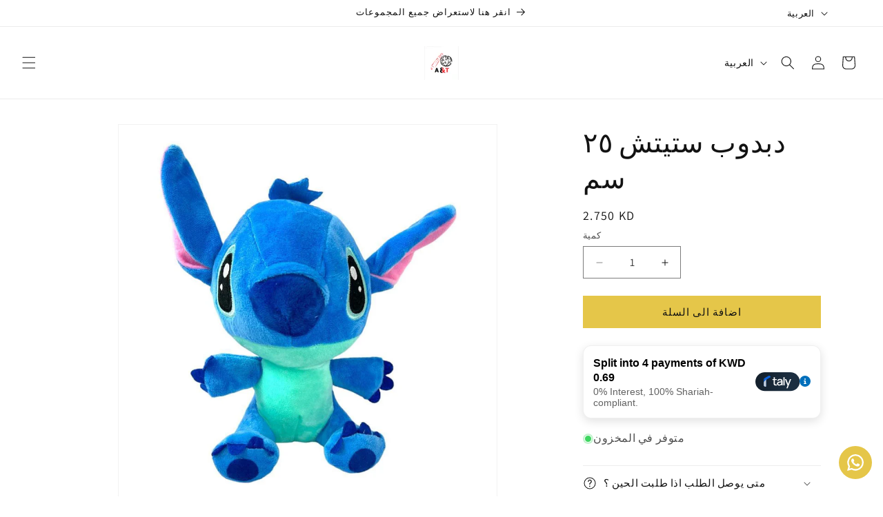

--- FILE ---
content_type: text/html; charset=utf-8
request_url: https://maktabakw.com/ar/products/stitch-teddy-25-cm
body_size: 30428
content:
<!doctype html>
<html class="js" lang="ar">
  <head>
    <script src="https://analytics.ahrefs.com/analytics.js" data-key="pE2k6oOLwho/4qNwfET3TQ" async></script>
    
    <meta charset="utf-8">
    <meta http-equiv="X-UA-Compatible" content="IE=edge">
    <meta name="viewport" content="width=device-width,initial-scale=1">
    <meta name="theme-color" content="">
    <link rel="canonical" href="https://maktabakw.com/ar/products/stitch-teddy-25-cm"><link rel="icon" type="image/png" href="//maktabakw.com/cdn/shop/files/IMG_9122.jpg?crop=center&height=32&v=1712160734&width=32"><link rel="preconnect" href="https://fonts.shopifycdn.com" crossorigin><title>
      دبدوب ستيتش ٢٥ سم
 &ndash; Maktabakw</title>

    
      <meta name="description" content="دمية ستيتش المحبوبة هذه جاهزة لتكون صديقتك المفضلة الجديدة! إنه الحجم المثالي ليكون رفيقك المخلص، حتى تتمكن من مشاركة جميع أسرارك دون شغل مساحة كبيرة. امنح ستيتش حبك وسيعطيك ظهره الصحيح!">
    

    

<meta property="og:site_name" content="Maktabakw">
<meta property="og:url" content="https://maktabakw.com/ar/products/stitch-teddy-25-cm">
<meta property="og:title" content="دبدوب ستيتش ٢٥ سم">
<meta property="og:type" content="product">
<meta property="og:description" content="دمية ستيتش المحبوبة هذه جاهزة لتكون صديقتك المفضلة الجديدة! إنه الحجم المثالي ليكون رفيقك المخلص، حتى تتمكن من مشاركة جميع أسرارك دون شغل مساحة كبيرة. امنح ستيتش حبك وسيعطيك ظهره الصحيح!"><meta property="og:image" content="http://maktabakw.com/cdn/shop/files/697327474554.jpg?v=1757248897">
  <meta property="og:image:secure_url" content="https://maktabakw.com/cdn/shop/files/697327474554.jpg?v=1757248897">
  <meta property="og:image:width" content="1080">
  <meta property="og:image:height" content="1080"><meta property="og:price:amount" content="2.75">
  <meta property="og:price:currency" content="KWD"><meta name="twitter:card" content="summary_large_image">
<meta name="twitter:title" content="دبدوب ستيتش ٢٥ سم">
<meta name="twitter:description" content="دمية ستيتش المحبوبة هذه جاهزة لتكون صديقتك المفضلة الجديدة! إنه الحجم المثالي ليكون رفيقك المخلص، حتى تتمكن من مشاركة جميع أسرارك دون شغل مساحة كبيرة. امنح ستيتش حبك وسيعطيك ظهره الصحيح!">


    <script src="//maktabakw.com/cdn/shop/t/24/assets/constants.js?v=132983761750457495441766157726" defer="defer"></script>
    <script src="//maktabakw.com/cdn/shop/t/24/assets/pubsub.js?v=25310214064522200911766157727" defer="defer"></script>
    <script src="//maktabakw.com/cdn/shop/t/24/assets/global.js?v=7301445359237545521766157726" defer="defer"></script>
    <script src="//maktabakw.com/cdn/shop/t/24/assets/details-disclosure.js?v=13653116266235556501766157726" defer="defer"></script>
    <script src="//maktabakw.com/cdn/shop/t/24/assets/details-modal.js?v=25581673532751508451766157726" defer="defer"></script>
    <script src="//maktabakw.com/cdn/shop/t/24/assets/search-form.js?v=133129549252120666541766157728" defer="defer"></script><script src="//maktabakw.com/cdn/shop/t/24/assets/animations.js?v=88693664871331136111766157726" defer="defer"></script><script>window.performance && window.performance.mark && window.performance.mark('shopify.content_for_header.start');</script><meta name="google-site-verification" content="ecFHwdiihTMDlihnuA9NiTeNO1KMS7_gZXsV-IAVDE8">
<meta id="shopify-digital-wallet" name="shopify-digital-wallet" content="/34889465900/digital_wallets/dialog">
<link rel="alternate" hreflang="x-default" href="https://maktabakw.com/products/stitch-teddy-25-cm">
<link rel="alternate" hreflang="en" href="https://maktabakw.com/products/stitch-teddy-25-cm">
<link rel="alternate" hreflang="ar" href="https://maktabakw.com/ar/products/stitch-teddy-25-cm">
<link rel="alternate" type="application/json+oembed" href="https://maktabakw.com/ar/products/stitch-teddy-25-cm.oembed">
<script async="async" src="/checkouts/internal/preloads.js?locale=ar-KW"></script>
<script id="shopify-features" type="application/json">{"accessToken":"5128b11aa59a24c3beae5014e799e091","betas":["rich-media-storefront-analytics"],"domain":"maktabakw.com","predictiveSearch":true,"shopId":34889465900,"locale":"ar"}</script>
<script>var Shopify = Shopify || {};
Shopify.shop = "atlaslibrary.myshopify.com";
Shopify.locale = "ar";
Shopify.currency = {"active":"KWD","rate":"1.0"};
Shopify.country = "KW";
Shopify.theme = {"name":"Updated copy of Updated copy of Dawn 15.3","id":152866062568,"schema_name":"Dawn","schema_version":"15.4.1","theme_store_id":887,"role":"main"};
Shopify.theme.handle = "null";
Shopify.theme.style = {"id":null,"handle":null};
Shopify.cdnHost = "maktabakw.com/cdn";
Shopify.routes = Shopify.routes || {};
Shopify.routes.root = "/ar/";</script>
<script type="module">!function(o){(o.Shopify=o.Shopify||{}).modules=!0}(window);</script>
<script>!function(o){function n(){var o=[];function n(){o.push(Array.prototype.slice.apply(arguments))}return n.q=o,n}var t=o.Shopify=o.Shopify||{};t.loadFeatures=n(),t.autoloadFeatures=n()}(window);</script>
<script id="shop-js-analytics" type="application/json">{"pageType":"product"}</script>
<script defer="defer" async type="module" src="//maktabakw.com/cdn/shopifycloud/shop-js/modules/v2/client.init-shop-cart-sync_BT-GjEfc.en.esm.js"></script>
<script defer="defer" async type="module" src="//maktabakw.com/cdn/shopifycloud/shop-js/modules/v2/chunk.common_D58fp_Oc.esm.js"></script>
<script defer="defer" async type="module" src="//maktabakw.com/cdn/shopifycloud/shop-js/modules/v2/chunk.modal_xMitdFEc.esm.js"></script>
<script type="module">
  await import("//maktabakw.com/cdn/shopifycloud/shop-js/modules/v2/client.init-shop-cart-sync_BT-GjEfc.en.esm.js");
await import("//maktabakw.com/cdn/shopifycloud/shop-js/modules/v2/chunk.common_D58fp_Oc.esm.js");
await import("//maktabakw.com/cdn/shopifycloud/shop-js/modules/v2/chunk.modal_xMitdFEc.esm.js");

  window.Shopify.SignInWithShop?.initShopCartSync?.({"fedCMEnabled":true,"windoidEnabled":true});

</script>
<script>(function() {
  var isLoaded = false;
  function asyncLoad() {
    if (isLoaded) return;
    isLoaded = true;
    var urls = ["https:\/\/cdn.logbase.io\/lb-upsell-wrapper.js?shop=atlaslibrary.myshopify.com","https:\/\/configs.carthike.com\/carthike.js?shop=atlaslibrary.myshopify.com"];
    for (var i = 0; i < urls.length; i++) {
      var s = document.createElement('script');
      s.type = 'text/javascript';
      s.async = true;
      s.src = urls[i];
      var x = document.getElementsByTagName('script')[0];
      x.parentNode.insertBefore(s, x);
    }
  };
  if(window.attachEvent) {
    window.attachEvent('onload', asyncLoad);
  } else {
    window.addEventListener('load', asyncLoad, false);
  }
})();</script>
<script id="__st">var __st={"a":34889465900,"offset":10800,"reqid":"8f9d12a7-03fc-4a8c-bfda-f3756bb65d1c-1769271192","pageurl":"maktabakw.com\/ar\/products\/stitch-teddy-25-cm","u":"82cd1dc40d5f","p":"product","rtyp":"product","rid":8400563634408};</script>
<script>window.ShopifyPaypalV4VisibilityTracking = true;</script>
<script id="captcha-bootstrap">!function(){'use strict';const t='contact',e='account',n='new_comment',o=[[t,t],['blogs',n],['comments',n],[t,'customer']],c=[[e,'customer_login'],[e,'guest_login'],[e,'recover_customer_password'],[e,'create_customer']],r=t=>t.map((([t,e])=>`form[action*='/${t}']:not([data-nocaptcha='true']) input[name='form_type'][value='${e}']`)).join(','),a=t=>()=>t?[...document.querySelectorAll(t)].map((t=>t.form)):[];function s(){const t=[...o],e=r(t);return a(e)}const i='password',u='form_key',d=['recaptcha-v3-token','g-recaptcha-response','h-captcha-response',i],f=()=>{try{return window.sessionStorage}catch{return}},m='__shopify_v',_=t=>t.elements[u];function p(t,e,n=!1){try{const o=window.sessionStorage,c=JSON.parse(o.getItem(e)),{data:r}=function(t){const{data:e,action:n}=t;return t[m]||n?{data:e,action:n}:{data:t,action:n}}(c);for(const[e,n]of Object.entries(r))t.elements[e]&&(t.elements[e].value=n);n&&o.removeItem(e)}catch(o){console.error('form repopulation failed',{error:o})}}const l='form_type',E='cptcha';function T(t){t.dataset[E]=!0}const w=window,h=w.document,L='Shopify',v='ce_forms',y='captcha';let A=!1;((t,e)=>{const n=(g='f06e6c50-85a8-45c8-87d0-21a2b65856fe',I='https://cdn.shopify.com/shopifycloud/storefront-forms-hcaptcha/ce_storefront_forms_captcha_hcaptcha.v1.5.2.iife.js',D={infoText:'Protected by hCaptcha',privacyText:'Privacy',termsText:'Terms'},(t,e,n)=>{const o=w[L][v],c=o.bindForm;if(c)return c(t,g,e,D).then(n);var r;o.q.push([[t,g,e,D],n]),r=I,A||(h.body.append(Object.assign(h.createElement('script'),{id:'captcha-provider',async:!0,src:r})),A=!0)});var g,I,D;w[L]=w[L]||{},w[L][v]=w[L][v]||{},w[L][v].q=[],w[L][y]=w[L][y]||{},w[L][y].protect=function(t,e){n(t,void 0,e),T(t)},Object.freeze(w[L][y]),function(t,e,n,w,h,L){const[v,y,A,g]=function(t,e,n){const i=e?o:[],u=t?c:[],d=[...i,...u],f=r(d),m=r(i),_=r(d.filter((([t,e])=>n.includes(e))));return[a(f),a(m),a(_),s()]}(w,h,L),I=t=>{const e=t.target;return e instanceof HTMLFormElement?e:e&&e.form},D=t=>v().includes(t);t.addEventListener('submit',(t=>{const e=I(t);if(!e)return;const n=D(e)&&!e.dataset.hcaptchaBound&&!e.dataset.recaptchaBound,o=_(e),c=g().includes(e)&&(!o||!o.value);(n||c)&&t.preventDefault(),c&&!n&&(function(t){try{if(!f())return;!function(t){const e=f();if(!e)return;const n=_(t);if(!n)return;const o=n.value;o&&e.removeItem(o)}(t);const e=Array.from(Array(32),(()=>Math.random().toString(36)[2])).join('');!function(t,e){_(t)||t.append(Object.assign(document.createElement('input'),{type:'hidden',name:u})),t.elements[u].value=e}(t,e),function(t,e){const n=f();if(!n)return;const o=[...t.querySelectorAll(`input[type='${i}']`)].map((({name:t})=>t)),c=[...d,...o],r={};for(const[a,s]of new FormData(t).entries())c.includes(a)||(r[a]=s);n.setItem(e,JSON.stringify({[m]:1,action:t.action,data:r}))}(t,e)}catch(e){console.error('failed to persist form',e)}}(e),e.submit())}));const S=(t,e)=>{t&&!t.dataset[E]&&(n(t,e.some((e=>e===t))),T(t))};for(const o of['focusin','change'])t.addEventListener(o,(t=>{const e=I(t);D(e)&&S(e,y())}));const B=e.get('form_key'),M=e.get(l),P=B&&M;t.addEventListener('DOMContentLoaded',(()=>{const t=y();if(P)for(const e of t)e.elements[l].value===M&&p(e,B);[...new Set([...A(),...v().filter((t=>'true'===t.dataset.shopifyCaptcha))])].forEach((e=>S(e,t)))}))}(h,new URLSearchParams(w.location.search),n,t,e,['guest_login'])})(!0,!0)}();</script>
<script integrity="sha256-4kQ18oKyAcykRKYeNunJcIwy7WH5gtpwJnB7kiuLZ1E=" data-source-attribution="shopify.loadfeatures" defer="defer" src="//maktabakw.com/cdn/shopifycloud/storefront/assets/storefront/load_feature-a0a9edcb.js" crossorigin="anonymous"></script>
<script data-source-attribution="shopify.dynamic_checkout.dynamic.init">var Shopify=Shopify||{};Shopify.PaymentButton=Shopify.PaymentButton||{isStorefrontPortableWallets:!0,init:function(){window.Shopify.PaymentButton.init=function(){};var t=document.createElement("script");t.src="https://maktabakw.com/cdn/shopifycloud/portable-wallets/latest/portable-wallets.ar.js",t.type="module",document.head.appendChild(t)}};
</script>
<script data-source-attribution="shopify.dynamic_checkout.buyer_consent">
  function portableWalletsHideBuyerConsent(e){var t=document.getElementById("shopify-buyer-consent"),n=document.getElementById("shopify-subscription-policy-button");t&&n&&(t.classList.add("hidden"),t.setAttribute("aria-hidden","true"),n.removeEventListener("click",e))}function portableWalletsShowBuyerConsent(e){var t=document.getElementById("shopify-buyer-consent"),n=document.getElementById("shopify-subscription-policy-button");t&&n&&(t.classList.remove("hidden"),t.removeAttribute("aria-hidden"),n.addEventListener("click",e))}window.Shopify?.PaymentButton&&(window.Shopify.PaymentButton.hideBuyerConsent=portableWalletsHideBuyerConsent,window.Shopify.PaymentButton.showBuyerConsent=portableWalletsShowBuyerConsent);
</script>
<script data-source-attribution="shopify.dynamic_checkout.cart.bootstrap">document.addEventListener("DOMContentLoaded",(function(){function t(){return document.querySelector("shopify-accelerated-checkout-cart, shopify-accelerated-checkout")}if(t())Shopify.PaymentButton.init();else{new MutationObserver((function(e,n){t()&&(Shopify.PaymentButton.init(),n.disconnect())})).observe(document.body,{childList:!0,subtree:!0})}}));
</script>
<script id="sections-script" data-sections="header" defer="defer" src="//maktabakw.com/cdn/shop/t/24/compiled_assets/scripts.js?v=16609"></script>
<script>window.performance && window.performance.mark && window.performance.mark('shopify.content_for_header.end');</script>


    <style data-shopify>
      @font-face {
  font-family: Assistant;
  font-weight: 400;
  font-style: normal;
  font-display: swap;
  src: url("//maktabakw.com/cdn/fonts/assistant/assistant_n4.9120912a469cad1cc292572851508ca49d12e768.woff2") format("woff2"),
       url("//maktabakw.com/cdn/fonts/assistant/assistant_n4.6e9875ce64e0fefcd3f4446b7ec9036b3ddd2985.woff") format("woff");
}

      @font-face {
  font-family: Assistant;
  font-weight: 700;
  font-style: normal;
  font-display: swap;
  src: url("//maktabakw.com/cdn/fonts/assistant/assistant_n7.bf44452348ec8b8efa3aa3068825305886b1c83c.woff2") format("woff2"),
       url("//maktabakw.com/cdn/fonts/assistant/assistant_n7.0c887fee83f6b3bda822f1150b912c72da0f7b64.woff") format("woff");
}

      
      
      @font-face {
  font-family: Assistant;
  font-weight: 400;
  font-style: normal;
  font-display: swap;
  src: url("//maktabakw.com/cdn/fonts/assistant/assistant_n4.9120912a469cad1cc292572851508ca49d12e768.woff2") format("woff2"),
       url("//maktabakw.com/cdn/fonts/assistant/assistant_n4.6e9875ce64e0fefcd3f4446b7ec9036b3ddd2985.woff") format("woff");
}


      
        :root,
        .color-background-1 {
          --color-background: 255,255,255;
        
          --gradient-background: #ffffff;
        

        

        --color-foreground: 18,18,18;
        --color-background-contrast: 191,191,191;
        --color-shadow: 18,18,18;
        --color-button: 229,198,73;
        --color-button-text: 18,18,18;
        --color-secondary-button: 255,255,255;
        --color-secondary-button-text: 18,18,18;
        --color-link: 18,18,18;
        --color-badge-foreground: 18,18,18;
        --color-badge-background: 255,255,255;
        --color-badge-border: 18,18,18;
        --payment-terms-background-color: rgb(255 255 255);
      }
      
        
        .color-background-2 {
          --color-background: 243,243,243;
        
          --gradient-background: #f3f3f3;
        

        

        --color-foreground: 18,18,18;
        --color-background-contrast: 179,179,179;
        --color-shadow: 18,18,18;
        --color-button: 18,18,18;
        --color-button-text: 243,243,243;
        --color-secondary-button: 243,243,243;
        --color-secondary-button-text: 18,18,18;
        --color-link: 18,18,18;
        --color-badge-foreground: 18,18,18;
        --color-badge-background: 243,243,243;
        --color-badge-border: 18,18,18;
        --payment-terms-background-color: rgb(243 243 243);
      }
      
        
        .color-inverse {
          --color-background: 36,40,51;
        
          --gradient-background: #242833;
        

        

        --color-foreground: 255,255,255;
        --color-background-contrast: 47,52,66;
        --color-shadow: 18,18,18;
        --color-button: 255,255,255;
        --color-button-text: 0,0,0;
        --color-secondary-button: 36,40,51;
        --color-secondary-button-text: 255,255,255;
        --color-link: 255,255,255;
        --color-badge-foreground: 255,255,255;
        --color-badge-background: 36,40,51;
        --color-badge-border: 255,255,255;
        --payment-terms-background-color: rgb(36 40 51);
      }
      
        
        .color-accent-1 {
          --color-background: 229,198,73;
        
          --gradient-background: #e5c649;
        

        

        --color-foreground: 18,18,18;
        --color-background-contrast: 153,127,22;
        --color-shadow: 18,18,18;
        --color-button: 18,18,18;
        --color-button-text: 229,198,73;
        --color-secondary-button: 229,198,73;
        --color-secondary-button-text: 18,18,18;
        --color-link: 18,18,18;
        --color-badge-foreground: 18,18,18;
        --color-badge-background: 229,198,73;
        --color-badge-border: 18,18,18;
        --payment-terms-background-color: rgb(229 198 73);
      }
      
        
        .color-accent-2 {
          --color-background: 229,198,73;
        
          --gradient-background: #e5c649;
        

        

        --color-foreground: 18,18,18;
        --color-background-contrast: 153,127,22;
        --color-shadow: 18,18,18;
        --color-button: 18,18,18;
        --color-button-text: 229,198,73;
        --color-secondary-button: 229,198,73;
        --color-secondary-button-text: 18,18,18;
        --color-link: 18,18,18;
        --color-badge-foreground: 18,18,18;
        --color-badge-background: 229,198,73;
        --color-badge-border: 18,18,18;
        --payment-terms-background-color: rgb(229 198 73);
      }
      

      body, .color-background-1, .color-background-2, .color-inverse, .color-accent-1, .color-accent-2 {
        color: rgba(var(--color-foreground), 0.75);
        background-color: rgb(var(--color-background));
      }

      :root {
        --font-body-family: Assistant, sans-serif;
        --font-body-style: normal;
        --font-body-weight: 400;
        --font-body-weight-bold: 700;

        --font-heading-family: Assistant, sans-serif;
        --font-heading-style: normal;
        --font-heading-weight: 400;

        --font-body-scale: 1.0;
        --font-heading-scale: 1.0;

        --media-padding: px;
        --media-border-opacity: 0.05;
        --media-border-width: 1px;
        --media-radius: 0px;
        --media-shadow-opacity: 0.0;
        --media-shadow-horizontal-offset: 0px;
        --media-shadow-vertical-offset: 0px;
        --media-shadow-blur-radius: 0px;
        --media-shadow-visible: 0;

        --page-width: 120rem;
        --page-width-margin: 0rem;

        --product-card-image-padding: 0.0rem;
        --product-card-corner-radius: 0.0rem;
        --product-card-text-alignment: left;
        --product-card-border-width: 0.0rem;
        --product-card-border-opacity: 0.0;
        --product-card-shadow-opacity: 0.1;
        --product-card-shadow-visible: 1;
        --product-card-shadow-horizontal-offset: 0.0rem;
        --product-card-shadow-vertical-offset: 0.0rem;
        --product-card-shadow-blur-radius: 0.0rem;

        --collection-card-image-padding: 0.0rem;
        --collection-card-corner-radius: 0.0rem;
        --collection-card-text-alignment: left;
        --collection-card-border-width: 0.0rem;
        --collection-card-border-opacity: 0.0;
        --collection-card-shadow-opacity: 0.1;
        --collection-card-shadow-visible: 1;
        --collection-card-shadow-horizontal-offset: 0.0rem;
        --collection-card-shadow-vertical-offset: 0.0rem;
        --collection-card-shadow-blur-radius: 0.0rem;

        --blog-card-image-padding: 0.0rem;
        --blog-card-corner-radius: 0.0rem;
        --blog-card-text-alignment: left;
        --blog-card-border-width: 0.0rem;
        --blog-card-border-opacity: 0.0;
        --blog-card-shadow-opacity: 0.1;
        --blog-card-shadow-visible: 1;
        --blog-card-shadow-horizontal-offset: 0.0rem;
        --blog-card-shadow-vertical-offset: 0.0rem;
        --blog-card-shadow-blur-radius: 0.0rem;

        --badge-corner-radius: 4.0rem;

        --popup-border-width: 1px;
        --popup-border-opacity: 0.1;
        --popup-corner-radius: 0px;
        --popup-shadow-opacity: 0.0;
        --popup-shadow-horizontal-offset: 0px;
        --popup-shadow-vertical-offset: 0px;
        --popup-shadow-blur-radius: 0px;

        --drawer-border-width: 1px;
        --drawer-border-opacity: 0.1;
        --drawer-shadow-opacity: 0.0;
        --drawer-shadow-horizontal-offset: 0px;
        --drawer-shadow-vertical-offset: 0px;
        --drawer-shadow-blur-radius: 0px;

        --spacing-sections-desktop: 0px;
        --spacing-sections-mobile: 0px;

        --grid-desktop-vertical-spacing: 8px;
        --grid-desktop-horizontal-spacing: 8px;
        --grid-mobile-vertical-spacing: 4px;
        --grid-mobile-horizontal-spacing: 4px;

        --text-boxes-border-opacity: 0.0;
        --text-boxes-border-width: 0px;
        --text-boxes-radius: 0px;
        --text-boxes-shadow-opacity: 0.0;
        --text-boxes-shadow-visible: 0;
        --text-boxes-shadow-horizontal-offset: 0px;
        --text-boxes-shadow-vertical-offset: 0px;
        --text-boxes-shadow-blur-radius: 0px;

        --buttons-radius: 0px;
        --buttons-radius-outset: 0px;
        --buttons-border-width: 1px;
        --buttons-border-opacity: 1.0;
        --buttons-shadow-opacity: 0.0;
        --buttons-shadow-visible: 0;
        --buttons-shadow-horizontal-offset: 0px;
        --buttons-shadow-vertical-offset: 0px;
        --buttons-shadow-blur-radius: 0px;
        --buttons-border-offset: 0px;

        --inputs-radius: 0px;
        --inputs-border-width: 1px;
        --inputs-border-opacity: 0.55;
        --inputs-shadow-opacity: 0.0;
        --inputs-shadow-horizontal-offset: 0px;
        --inputs-margin-offset: 0px;
        --inputs-shadow-vertical-offset: 0px;
        --inputs-shadow-blur-radius: 0px;
        --inputs-radius-outset: 0px;

        --variant-pills-radius: 40px;
        --variant-pills-border-width: 1px;
        --variant-pills-border-opacity: 0.55;
        --variant-pills-shadow-opacity: 0.0;
        --variant-pills-shadow-horizontal-offset: 0px;
        --variant-pills-shadow-vertical-offset: 0px;
        --variant-pills-shadow-blur-radius: 0px;
      }

      *,
      *::before,
      *::after {
        box-sizing: inherit;
      }

      html {
        box-sizing: border-box;
        font-size: calc(var(--font-body-scale) * 62.5%);
        height: 100%;
      }

      body {
        display: grid;
        grid-template-rows: auto auto 1fr auto;
        grid-template-columns: 100%;
        min-height: 100%;
        margin: 0;
        font-size: 1.5rem;
        letter-spacing: 0.06rem;
        line-height: calc(1 + 0.8 / var(--font-body-scale));
        font-family: var(--font-body-family);
        font-style: var(--font-body-style);
        font-weight: var(--font-body-weight);
      }

      @media screen and (min-width: 750px) {
        body {
          font-size: 1.6rem;
        }
      }
    </style>

    <link href="//maktabakw.com/cdn/shop/t/24/assets/base.css?v=159841507637079171801766157726" rel="stylesheet" type="text/css" media="all" />
    <link rel="stylesheet" href="//maktabakw.com/cdn/shop/t/24/assets/component-cart-items.css?v=13033300910818915211766157726" media="print" onload="this.media='all'">
      <link rel="preload" as="font" href="//maktabakw.com/cdn/fonts/assistant/assistant_n4.9120912a469cad1cc292572851508ca49d12e768.woff2" type="font/woff2" crossorigin>
      

      <link rel="preload" as="font" href="//maktabakw.com/cdn/fonts/assistant/assistant_n4.9120912a469cad1cc292572851508ca49d12e768.woff2" type="font/woff2" crossorigin>
      
<link href="//maktabakw.com/cdn/shop/t/24/assets/component-localization-form.css?v=170315343355214948141766157726" rel="stylesheet" type="text/css" media="all" />
      <script src="//maktabakw.com/cdn/shop/t/24/assets/localization-form.js?v=144176611646395275351766157727" defer="defer"></script><link
        rel="stylesheet"
        href="//maktabakw.com/cdn/shop/t/24/assets/component-predictive-search.css?v=118923337488134913561766157726"
        media="print"
        onload="this.media='all'"
      ><script>
      if (Shopify.designMode) {
        document.documentElement.classList.add('shopify-design-mode');
      }
    </script>
    
    <!-- TikTok Pixel Code Start -->

  <!-- BEGIN app block: shopify://apps/ck-whatsapp/blocks/app-embed-block/ce4c5d89-06d5-4502-b18d-35d424a3f693 --><!-- END app block --><!-- BEGIN app block: shopify://apps/evlop-mobile-app/blocks/app-embed/6ffdcb93-0190-49e4-8aba-7214fe2dbb97 --><script type="text/javascript">
  window.EvlopMobileApp = window.EvlopMobileApp || {};
   
   window.EvlopMobileApp.containerCssSelector = "body";
   window.EvlopMobileApp.mainContentCssSelector = "main, #MainContent";
   window.EvlopMobileApp.headerCssSelector = "header, .shopify-section.shopify-section-group-header-group";
   window.EvlopMobileApp.footerCssSelector = "footer, .shopify-section.shopify-section-group-footer-group";
   window.EvlopMobileApp.elementsToHideCssSelector = ".app:hidden";
   window.EvlopMobileApp.extensionUrls = [
    "https://cdn.shopify.com/extensions/019b3030-41b4-759d-9a80-ad01f0e12688/evlop-app-builder-148/assets/app-embed_auth.js",
    "https://cdn.shopify.com/extensions/019b3030-41b4-759d-9a80-ad01f0e12688/evlop-app-builder-148/assets/app-embed_navigation.js",
    "https://cdn.shopify.com/extensions/019b3030-41b4-759d-9a80-ad01f0e12688/evlop-app-builder-148/assets/app-embed_http-interceptor.js",
   ]
  </script>
  <script src="https://cdn.shopify.com/extensions/019b3030-41b4-759d-9a80-ad01f0e12688/evlop-app-builder-148/assets/app-embed.js" defer></script>
<!-- END app block --><!-- BEGIN app block: shopify://apps/evlop-mobile-app/blocks/smart-app-banner/6ffdcb93-0190-49e4-8aba-7214fe2dbb97 -->

<script type="text/javascript">
  window.EvlopSmartAppBanner = window.EvlopSmartAppBanner || {};
   // mobile app banner settings
  window.EvlopSmartAppBanner.openInAppTitle = "{app_name}";
  window.EvlopSmartAppBanner.openInAppSubtitle = "{app_developer_name}";
  window.EvlopSmartAppBanner.openInAppDescriptionText = "افتح في تطبيق {اسم التطبيق}";
  window.EvlopSmartAppBanner.openAppButtonLabel = "مفتوح";
  // desktop app banner settings
  window.EvlopSmartAppBanner.desktopBannerTitle = "Download {app_name} app";
  window.EvlopSmartAppBanner.desktopBannerSubtitle = "Get our mobile app";
  window.EvlopSmartAppBanner.qrScanInstructions = "Scan to download";
</script>
<!-- END app block --><script src="https://cdn.shopify.com/extensions/019a80f9-1625-72ae-acb4-a68f4f57da5e/whatsapp-crm-dev-15/assets/carthike.js" type="text/javascript" defer="defer"></script>
<link href="https://cdn.shopify.com/extensions/019b3030-41b4-759d-9a80-ad01f0e12688/evlop-app-builder-148/assets/app-embed.css" rel="stylesheet" type="text/css" media="all">
<script src="https://cdn.shopify.com/extensions/4e276193-403c-423f-833c-fefed71819cf/forms-2298/assets/shopify-forms-loader.js" type="text/javascript" defer="defer"></script>
<script src="https://cdn.shopify.com/extensions/019b3030-41b4-759d-9a80-ad01f0e12688/evlop-app-builder-148/assets/evlop-mobile-app-installer.js" type="text/javascript" defer="defer"></script>
<script src="https://cdn.shopify.com/extensions/019b7cd0-6587-73c3-9937-bcc2249fa2c4/lb-upsell-227/assets/lb-selleasy.js" type="text/javascript" defer="defer"></script>
<link href="https://monorail-edge.shopifysvc.com" rel="dns-prefetch">
<script>(function(){if ("sendBeacon" in navigator && "performance" in window) {try {var session_token_from_headers = performance.getEntriesByType('navigation')[0].serverTiming.find(x => x.name == '_s').description;} catch {var session_token_from_headers = undefined;}var session_cookie_matches = document.cookie.match(/_shopify_s=([^;]*)/);var session_token_from_cookie = session_cookie_matches && session_cookie_matches.length === 2 ? session_cookie_matches[1] : "";var session_token = session_token_from_headers || session_token_from_cookie || "";function handle_abandonment_event(e) {var entries = performance.getEntries().filter(function(entry) {return /monorail-edge.shopifysvc.com/.test(entry.name);});if (!window.abandonment_tracked && entries.length === 0) {window.abandonment_tracked = true;var currentMs = Date.now();var navigation_start = performance.timing.navigationStart;var payload = {shop_id: 34889465900,url: window.location.href,navigation_start,duration: currentMs - navigation_start,session_token,page_type: "product"};window.navigator.sendBeacon("https://monorail-edge.shopifysvc.com/v1/produce", JSON.stringify({schema_id: "online_store_buyer_site_abandonment/1.1",payload: payload,metadata: {event_created_at_ms: currentMs,event_sent_at_ms: currentMs}}));}}window.addEventListener('pagehide', handle_abandonment_event);}}());</script>
<script id="web-pixels-manager-setup">(function e(e,d,r,n,o){if(void 0===o&&(o={}),!Boolean(null===(a=null===(i=window.Shopify)||void 0===i?void 0:i.analytics)||void 0===a?void 0:a.replayQueue)){var i,a;window.Shopify=window.Shopify||{};var t=window.Shopify;t.analytics=t.analytics||{};var s=t.analytics;s.replayQueue=[],s.publish=function(e,d,r){return s.replayQueue.push([e,d,r]),!0};try{self.performance.mark("wpm:start")}catch(e){}var l=function(){var e={modern:/Edge?\/(1{2}[4-9]|1[2-9]\d|[2-9]\d{2}|\d{4,})\.\d+(\.\d+|)|Firefox\/(1{2}[4-9]|1[2-9]\d|[2-9]\d{2}|\d{4,})\.\d+(\.\d+|)|Chrom(ium|e)\/(9{2}|\d{3,})\.\d+(\.\d+|)|(Maci|X1{2}).+ Version\/(15\.\d+|(1[6-9]|[2-9]\d|\d{3,})\.\d+)([,.]\d+|)( \(\w+\)|)( Mobile\/\w+|) Safari\/|Chrome.+OPR\/(9{2}|\d{3,})\.\d+\.\d+|(CPU[ +]OS|iPhone[ +]OS|CPU[ +]iPhone|CPU IPhone OS|CPU iPad OS)[ +]+(15[._]\d+|(1[6-9]|[2-9]\d|\d{3,})[._]\d+)([._]\d+|)|Android:?[ /-](13[3-9]|1[4-9]\d|[2-9]\d{2}|\d{4,})(\.\d+|)(\.\d+|)|Android.+Firefox\/(13[5-9]|1[4-9]\d|[2-9]\d{2}|\d{4,})\.\d+(\.\d+|)|Android.+Chrom(ium|e)\/(13[3-9]|1[4-9]\d|[2-9]\d{2}|\d{4,})\.\d+(\.\d+|)|SamsungBrowser\/([2-9]\d|\d{3,})\.\d+/,legacy:/Edge?\/(1[6-9]|[2-9]\d|\d{3,})\.\d+(\.\d+|)|Firefox\/(5[4-9]|[6-9]\d|\d{3,})\.\d+(\.\d+|)|Chrom(ium|e)\/(5[1-9]|[6-9]\d|\d{3,})\.\d+(\.\d+|)([\d.]+$|.*Safari\/(?![\d.]+ Edge\/[\d.]+$))|(Maci|X1{2}).+ Version\/(10\.\d+|(1[1-9]|[2-9]\d|\d{3,})\.\d+)([,.]\d+|)( \(\w+\)|)( Mobile\/\w+|) Safari\/|Chrome.+OPR\/(3[89]|[4-9]\d|\d{3,})\.\d+\.\d+|(CPU[ +]OS|iPhone[ +]OS|CPU[ +]iPhone|CPU IPhone OS|CPU iPad OS)[ +]+(10[._]\d+|(1[1-9]|[2-9]\d|\d{3,})[._]\d+)([._]\d+|)|Android:?[ /-](13[3-9]|1[4-9]\d|[2-9]\d{2}|\d{4,})(\.\d+|)(\.\d+|)|Mobile Safari.+OPR\/([89]\d|\d{3,})\.\d+\.\d+|Android.+Firefox\/(13[5-9]|1[4-9]\d|[2-9]\d{2}|\d{4,})\.\d+(\.\d+|)|Android.+Chrom(ium|e)\/(13[3-9]|1[4-9]\d|[2-9]\d{2}|\d{4,})\.\d+(\.\d+|)|Android.+(UC? ?Browser|UCWEB|U3)[ /]?(15\.([5-9]|\d{2,})|(1[6-9]|[2-9]\d|\d{3,})\.\d+)\.\d+|SamsungBrowser\/(5\.\d+|([6-9]|\d{2,})\.\d+)|Android.+MQ{2}Browser\/(14(\.(9|\d{2,})|)|(1[5-9]|[2-9]\d|\d{3,})(\.\d+|))(\.\d+|)|K[Aa][Ii]OS\/(3\.\d+|([4-9]|\d{2,})\.\d+)(\.\d+|)/},d=e.modern,r=e.legacy,n=navigator.userAgent;return n.match(d)?"modern":n.match(r)?"legacy":"unknown"}(),u="modern"===l?"modern":"legacy",c=(null!=n?n:{modern:"",legacy:""})[u],f=function(e){return[e.baseUrl,"/wpm","/b",e.hashVersion,"modern"===e.buildTarget?"m":"l",".js"].join("")}({baseUrl:d,hashVersion:r,buildTarget:u}),m=function(e){var d=e.version,r=e.bundleTarget,n=e.surface,o=e.pageUrl,i=e.monorailEndpoint;return{emit:function(e){var a=e.status,t=e.errorMsg,s=(new Date).getTime(),l=JSON.stringify({metadata:{event_sent_at_ms:s},events:[{schema_id:"web_pixels_manager_load/3.1",payload:{version:d,bundle_target:r,page_url:o,status:a,surface:n,error_msg:t},metadata:{event_created_at_ms:s}}]});if(!i)return console&&console.warn&&console.warn("[Web Pixels Manager] No Monorail endpoint provided, skipping logging."),!1;try{return self.navigator.sendBeacon.bind(self.navigator)(i,l)}catch(e){}var u=new XMLHttpRequest;try{return u.open("POST",i,!0),u.setRequestHeader("Content-Type","text/plain"),u.send(l),!0}catch(e){return console&&console.warn&&console.warn("[Web Pixels Manager] Got an unhandled error while logging to Monorail."),!1}}}}({version:r,bundleTarget:l,surface:e.surface,pageUrl:self.location.href,monorailEndpoint:e.monorailEndpoint});try{o.browserTarget=l,function(e){var d=e.src,r=e.async,n=void 0===r||r,o=e.onload,i=e.onerror,a=e.sri,t=e.scriptDataAttributes,s=void 0===t?{}:t,l=document.createElement("script"),u=document.querySelector("head"),c=document.querySelector("body");if(l.async=n,l.src=d,a&&(l.integrity=a,l.crossOrigin="anonymous"),s)for(var f in s)if(Object.prototype.hasOwnProperty.call(s,f))try{l.dataset[f]=s[f]}catch(e){}if(o&&l.addEventListener("load",o),i&&l.addEventListener("error",i),u)u.appendChild(l);else{if(!c)throw new Error("Did not find a head or body element to append the script");c.appendChild(l)}}({src:f,async:!0,onload:function(){if(!function(){var e,d;return Boolean(null===(d=null===(e=window.Shopify)||void 0===e?void 0:e.analytics)||void 0===d?void 0:d.initialized)}()){var d=window.webPixelsManager.init(e)||void 0;if(d){var r=window.Shopify.analytics;r.replayQueue.forEach((function(e){var r=e[0],n=e[1],o=e[2];d.publishCustomEvent(r,n,o)})),r.replayQueue=[],r.publish=d.publishCustomEvent,r.visitor=d.visitor,r.initialized=!0}}},onerror:function(){return m.emit({status:"failed",errorMsg:"".concat(f," has failed to load")})},sri:function(e){var d=/^sha384-[A-Za-z0-9+/=]+$/;return"string"==typeof e&&d.test(e)}(c)?c:"",scriptDataAttributes:o}),m.emit({status:"loading"})}catch(e){m.emit({status:"failed",errorMsg:(null==e?void 0:e.message)||"Unknown error"})}}})({shopId: 34889465900,storefrontBaseUrl: "https://maktabakw.com",extensionsBaseUrl: "https://extensions.shopifycdn.com/cdn/shopifycloud/web-pixels-manager",monorailEndpoint: "https://monorail-edge.shopifysvc.com/unstable/produce_batch",surface: "storefront-renderer",enabledBetaFlags: ["2dca8a86"],webPixelsConfigList: [{"id":"581042408","configuration":"{\"accountID\":\"selleasy-metrics-track\"}","eventPayloadVersion":"v1","runtimeContext":"STRICT","scriptVersion":"5aac1f99a8ca74af74cea751ede503d2","type":"APP","apiClientId":5519923,"privacyPurposes":[],"dataSharingAdjustments":{"protectedCustomerApprovalScopes":["read_customer_email","read_customer_name","read_customer_personal_data"]}},{"id":"390168808","configuration":"{\"config\":\"{\\\"google_tag_ids\\\":[\\\"GT-WFMZ7S8\\\",\\\"AW-657897502\\\",\\\"GT-WRDM2TL\\\"],\\\"target_country\\\":\\\"KW\\\",\\\"gtag_events\\\":[{\\\"type\\\":\\\"begin_checkout\\\",\\\"action_label\\\":[\\\"G-W9Z1V5B0N5\\\",\\\"AW-657897502\\\/NTJmCPbBnIMbEJ7w2rkC\\\"]},{\\\"type\\\":\\\"search\\\",\\\"action_label\\\":[\\\"G-W9Z1V5B0N5\\\",\\\"AW-657897502\\\/3cxICILCnIMbEJ7w2rkC\\\"]},{\\\"type\\\":\\\"view_item\\\",\\\"action_label\\\":[\\\"G-W9Z1V5B0N5\\\",\\\"AW-657897502\\\/ZO83CP_BnIMbEJ7w2rkC\\\",\\\"MC-CETP2VXJ0N\\\"]},{\\\"type\\\":\\\"purchase\\\",\\\"action_label\\\":[\\\"G-W9Z1V5B0N5\\\",\\\"AW-657897502\\\/ua18CPPBnIMbEJ7w2rkC\\\",\\\"MC-CETP2VXJ0N\\\"]},{\\\"type\\\":\\\"page_view\\\",\\\"action_label\\\":[\\\"G-W9Z1V5B0N5\\\",\\\"AW-657897502\\\/sOasCPzBnIMbEJ7w2rkC\\\",\\\"MC-CETP2VXJ0N\\\"]},{\\\"type\\\":\\\"add_payment_info\\\",\\\"action_label\\\":[\\\"G-W9Z1V5B0N5\\\",\\\"AW-657897502\\\/QrmyCIXCnIMbEJ7w2rkC\\\"]},{\\\"type\\\":\\\"add_to_cart\\\",\\\"action_label\\\":[\\\"G-W9Z1V5B0N5\\\",\\\"AW-657897502\\\/4s3OCPnBnIMbEJ7w2rkC\\\"]}],\\\"enable_monitoring_mode\\\":false}\"}","eventPayloadVersion":"v1","runtimeContext":"OPEN","scriptVersion":"b2a88bafab3e21179ed38636efcd8a93","type":"APP","apiClientId":1780363,"privacyPurposes":[],"dataSharingAdjustments":{"protectedCustomerApprovalScopes":["read_customer_address","read_customer_email","read_customer_name","read_customer_personal_data","read_customer_phone"]}},{"id":"116457704","configuration":"{\"pixel_id\":\"428207389984013\",\"pixel_type\":\"facebook_pixel\",\"metaapp_system_user_token\":\"-\"}","eventPayloadVersion":"v1","runtimeContext":"OPEN","scriptVersion":"ca16bc87fe92b6042fbaa3acc2fbdaa6","type":"APP","apiClientId":2329312,"privacyPurposes":["ANALYTICS","MARKETING","SALE_OF_DATA"],"dataSharingAdjustments":{"protectedCustomerApprovalScopes":["read_customer_address","read_customer_email","read_customer_name","read_customer_personal_data","read_customer_phone"]}},{"id":"shopify-app-pixel","configuration":"{}","eventPayloadVersion":"v1","runtimeContext":"STRICT","scriptVersion":"0450","apiClientId":"shopify-pixel","type":"APP","privacyPurposes":["ANALYTICS","MARKETING"]},{"id":"shopify-custom-pixel","eventPayloadVersion":"v1","runtimeContext":"LAX","scriptVersion":"0450","apiClientId":"shopify-pixel","type":"CUSTOM","privacyPurposes":["ANALYTICS","MARKETING"]}],isMerchantRequest: false,initData: {"shop":{"name":"Maktabakw","paymentSettings":{"currencyCode":"KWD"},"myshopifyDomain":"atlaslibrary.myshopify.com","countryCode":"KW","storefrontUrl":"https:\/\/maktabakw.com\/ar"},"customer":null,"cart":null,"checkout":null,"productVariants":[{"price":{"amount":2.75,"currencyCode":"KWD"},"product":{"title":"دبدوب ستيتش ٢٥ سم","vendor":"Maktaba","id":"8400563634408","untranslatedTitle":"دبدوب ستيتش ٢٥ سم","url":"\/ar\/products\/stitch-teddy-25-cm","type":""},"id":"44951278551272","image":{"src":"\/\/maktabakw.com\/cdn\/shop\/files\/697327474554.jpg?v=1757248897"},"sku":null,"title":"Default Title","untranslatedTitle":"Default Title"}],"purchasingCompany":null},},"https://maktabakw.com/cdn","fcfee988w5aeb613cpc8e4bc33m6693e112",{"modern":"","legacy":""},{"shopId":"34889465900","storefrontBaseUrl":"https:\/\/maktabakw.com","extensionBaseUrl":"https:\/\/extensions.shopifycdn.com\/cdn\/shopifycloud\/web-pixels-manager","surface":"storefront-renderer","enabledBetaFlags":"[\"2dca8a86\"]","isMerchantRequest":"false","hashVersion":"fcfee988w5aeb613cpc8e4bc33m6693e112","publish":"custom","events":"[[\"page_viewed\",{}],[\"product_viewed\",{\"productVariant\":{\"price\":{\"amount\":2.75,\"currencyCode\":\"KWD\"},\"product\":{\"title\":\"دبدوب ستيتش ٢٥ سم\",\"vendor\":\"Maktaba\",\"id\":\"8400563634408\",\"untranslatedTitle\":\"دبدوب ستيتش ٢٥ سم\",\"url\":\"\/ar\/products\/stitch-teddy-25-cm\",\"type\":\"\"},\"id\":\"44951278551272\",\"image\":{\"src\":\"\/\/maktabakw.com\/cdn\/shop\/files\/697327474554.jpg?v=1757248897\"},\"sku\":null,\"title\":\"Default Title\",\"untranslatedTitle\":\"Default Title\"}}]]"});</script><script>
  window.ShopifyAnalytics = window.ShopifyAnalytics || {};
  window.ShopifyAnalytics.meta = window.ShopifyAnalytics.meta || {};
  window.ShopifyAnalytics.meta.currency = 'KWD';
  var meta = {"product":{"id":8400563634408,"gid":"gid:\/\/shopify\/Product\/8400563634408","vendor":"Maktaba","type":"","handle":"stitch-teddy-25-cm","variants":[{"id":44951278551272,"price":275,"name":"دبدوب ستيتش ٢٥ سم","public_title":null,"sku":null}],"remote":false},"page":{"pageType":"product","resourceType":"product","resourceId":8400563634408,"requestId":"8f9d12a7-03fc-4a8c-bfda-f3756bb65d1c-1769271192"}};
  for (var attr in meta) {
    window.ShopifyAnalytics.meta[attr] = meta[attr];
  }
</script>
<script class="analytics">
  (function () {
    var customDocumentWrite = function(content) {
      var jquery = null;

      if (window.jQuery) {
        jquery = window.jQuery;
      } else if (window.Checkout && window.Checkout.$) {
        jquery = window.Checkout.$;
      }

      if (jquery) {
        jquery('body').append(content);
      }
    };

    var hasLoggedConversion = function(token) {
      if (token) {
        return document.cookie.indexOf('loggedConversion=' + token) !== -1;
      }
      return false;
    }

    var setCookieIfConversion = function(token) {
      if (token) {
        var twoMonthsFromNow = new Date(Date.now());
        twoMonthsFromNow.setMonth(twoMonthsFromNow.getMonth() + 2);

        document.cookie = 'loggedConversion=' + token + '; expires=' + twoMonthsFromNow;
      }
    }

    var trekkie = window.ShopifyAnalytics.lib = window.trekkie = window.trekkie || [];
    if (trekkie.integrations) {
      return;
    }
    trekkie.methods = [
      'identify',
      'page',
      'ready',
      'track',
      'trackForm',
      'trackLink'
    ];
    trekkie.factory = function(method) {
      return function() {
        var args = Array.prototype.slice.call(arguments);
        args.unshift(method);
        trekkie.push(args);
        return trekkie;
      };
    };
    for (var i = 0; i < trekkie.methods.length; i++) {
      var key = trekkie.methods[i];
      trekkie[key] = trekkie.factory(key);
    }
    trekkie.load = function(config) {
      trekkie.config = config || {};
      trekkie.config.initialDocumentCookie = document.cookie;
      var first = document.getElementsByTagName('script')[0];
      var script = document.createElement('script');
      script.type = 'text/javascript';
      script.onerror = function(e) {
        var scriptFallback = document.createElement('script');
        scriptFallback.type = 'text/javascript';
        scriptFallback.onerror = function(error) {
                var Monorail = {
      produce: function produce(monorailDomain, schemaId, payload) {
        var currentMs = new Date().getTime();
        var event = {
          schema_id: schemaId,
          payload: payload,
          metadata: {
            event_created_at_ms: currentMs,
            event_sent_at_ms: currentMs
          }
        };
        return Monorail.sendRequest("https://" + monorailDomain + "/v1/produce", JSON.stringify(event));
      },
      sendRequest: function sendRequest(endpointUrl, payload) {
        // Try the sendBeacon API
        if (window && window.navigator && typeof window.navigator.sendBeacon === 'function' && typeof window.Blob === 'function' && !Monorail.isIos12()) {
          var blobData = new window.Blob([payload], {
            type: 'text/plain'
          });

          if (window.navigator.sendBeacon(endpointUrl, blobData)) {
            return true;
          } // sendBeacon was not successful

        } // XHR beacon

        var xhr = new XMLHttpRequest();

        try {
          xhr.open('POST', endpointUrl);
          xhr.setRequestHeader('Content-Type', 'text/plain');
          xhr.send(payload);
        } catch (e) {
          console.log(e);
        }

        return false;
      },
      isIos12: function isIos12() {
        return window.navigator.userAgent.lastIndexOf('iPhone; CPU iPhone OS 12_') !== -1 || window.navigator.userAgent.lastIndexOf('iPad; CPU OS 12_') !== -1;
      }
    };
    Monorail.produce('monorail-edge.shopifysvc.com',
      'trekkie_storefront_load_errors/1.1',
      {shop_id: 34889465900,
      theme_id: 152866062568,
      app_name: "storefront",
      context_url: window.location.href,
      source_url: "//maktabakw.com/cdn/s/trekkie.storefront.8d95595f799fbf7e1d32231b9a28fd43b70c67d3.min.js"});

        };
        scriptFallback.async = true;
        scriptFallback.src = '//maktabakw.com/cdn/s/trekkie.storefront.8d95595f799fbf7e1d32231b9a28fd43b70c67d3.min.js';
        first.parentNode.insertBefore(scriptFallback, first);
      };
      script.async = true;
      script.src = '//maktabakw.com/cdn/s/trekkie.storefront.8d95595f799fbf7e1d32231b9a28fd43b70c67d3.min.js';
      first.parentNode.insertBefore(script, first);
    };
    trekkie.load(
      {"Trekkie":{"appName":"storefront","development":false,"defaultAttributes":{"shopId":34889465900,"isMerchantRequest":null,"themeId":152866062568,"themeCityHash":"12027649476158523488","contentLanguage":"ar","currency":"KWD","eventMetadataId":"dff2a059-52b5-4cd0-92ab-14d40e2bd87f"},"isServerSideCookieWritingEnabled":true,"monorailRegion":"shop_domain","enabledBetaFlags":["65f19447"]},"Session Attribution":{},"S2S":{"facebookCapiEnabled":true,"source":"trekkie-storefront-renderer","apiClientId":580111}}
    );

    var loaded = false;
    trekkie.ready(function() {
      if (loaded) return;
      loaded = true;

      window.ShopifyAnalytics.lib = window.trekkie;

      var originalDocumentWrite = document.write;
      document.write = customDocumentWrite;
      try { window.ShopifyAnalytics.merchantGoogleAnalytics.call(this); } catch(error) {};
      document.write = originalDocumentWrite;

      window.ShopifyAnalytics.lib.page(null,{"pageType":"product","resourceType":"product","resourceId":8400563634408,"requestId":"8f9d12a7-03fc-4a8c-bfda-f3756bb65d1c-1769271192","shopifyEmitted":true});

      var match = window.location.pathname.match(/checkouts\/(.+)\/(thank_you|post_purchase)/)
      var token = match? match[1]: undefined;
      if (!hasLoggedConversion(token)) {
        setCookieIfConversion(token);
        window.ShopifyAnalytics.lib.track("Viewed Product",{"currency":"KWD","variantId":44951278551272,"productId":8400563634408,"productGid":"gid:\/\/shopify\/Product\/8400563634408","name":"دبدوب ستيتش ٢٥ سم","price":"2.750","sku":null,"brand":"Maktaba","variant":null,"category":"","nonInteraction":true,"remote":false},undefined,undefined,{"shopifyEmitted":true});
      window.ShopifyAnalytics.lib.track("monorail:\/\/trekkie_storefront_viewed_product\/1.1",{"currency":"KWD","variantId":44951278551272,"productId":8400563634408,"productGid":"gid:\/\/shopify\/Product\/8400563634408","name":"دبدوب ستيتش ٢٥ سم","price":"2.750","sku":null,"brand":"Maktaba","variant":null,"category":"","nonInteraction":true,"remote":false,"referer":"https:\/\/maktabakw.com\/ar\/products\/stitch-teddy-25-cm"});
      }
    });


        var eventsListenerScript = document.createElement('script');
        eventsListenerScript.async = true;
        eventsListenerScript.src = "//maktabakw.com/cdn/shopifycloud/storefront/assets/shop_events_listener-3da45d37.js";
        document.getElementsByTagName('head')[0].appendChild(eventsListenerScript);

})();</script>
  <script>
  if (!window.ga || (window.ga && typeof window.ga !== 'function')) {
    window.ga = function ga() {
      (window.ga.q = window.ga.q || []).push(arguments);
      if (window.Shopify && window.Shopify.analytics && typeof window.Shopify.analytics.publish === 'function') {
        window.Shopify.analytics.publish("ga_stub_called", {}, {sendTo: "google_osp_migration"});
      }
      console.error("Shopify's Google Analytics stub called with:", Array.from(arguments), "\nSee https://help.shopify.com/manual/promoting-marketing/pixels/pixel-migration#google for more information.");
    };
    if (window.Shopify && window.Shopify.analytics && typeof window.Shopify.analytics.publish === 'function') {
      window.Shopify.analytics.publish("ga_stub_initialized", {}, {sendTo: "google_osp_migration"});
    }
  }
</script>
<script
  defer
  src="https://maktabakw.com/cdn/shopifycloud/perf-kit/shopify-perf-kit-3.0.4.min.js"
  data-application="storefront-renderer"
  data-shop-id="34889465900"
  data-render-region="gcp-us-central1"
  data-page-type="product"
  data-theme-instance-id="152866062568"
  data-theme-name="Dawn"
  data-theme-version="15.4.1"
  data-monorail-region="shop_domain"
  data-resource-timing-sampling-rate="10"
  data-shs="true"
  data-shs-beacon="true"
  data-shs-export-with-fetch="true"
  data-shs-logs-sample-rate="1"
  data-shs-beacon-endpoint="https://maktabakw.com/api/collect"
></script>
</head>

  <body class="gradient animate--hover-default">
    <a class="skip-to-content-link button visually-hidden" href="#MainContent">
      تخطى الى المحتوى
    </a><!-- BEGIN sections: header-group -->
<div id="shopify-section-sections--20189726703848__announcement-bar" class="shopify-section shopify-section-group-header-group announcement-bar-section"><link href="//maktabakw.com/cdn/shop/t/24/assets/component-slideshow.css?v=17933591812325749411766157726" rel="stylesheet" type="text/css" media="all" />
<link href="//maktabakw.com/cdn/shop/t/24/assets/component-slider.css?v=14039311878856620671766157726" rel="stylesheet" type="text/css" media="all" />


<div
  class="utility-bar color-background-1 gradient utility-bar--bottom-border header-localization"
>
  <div class="page-width utility-bar__grid utility-bar__grid--3-col"><div
        class="announcement-bar announcement-bar--one-announcement"
        role="region"
        aria-label="إعلان"
        
      ><a
              href="/ar/collections"
              class="announcement-bar__link link link--text focus-inset animate-arrow"
            ><p class="announcement-bar__message h5">
            <span>انقر هنا لاستعراض جميع المجموعات</span><svg xmlns="http://www.w3.org/2000/svg" fill="none" class="icon icon-arrow" viewBox="0 0 14 10"><path fill="currentColor" fill-rule="evenodd" d="M8.537.808a.5.5 0 0 1 .817-.162l4 4a.5.5 0 0 1 0 .708l-4 4a.5.5 0 1 1-.708-.708L11.793 5.5H1a.5.5 0 0 1 0-1h10.793L8.646 1.354a.5.5 0 0 1-.109-.546" clip-rule="evenodd"/></svg>
</p></a></div><div class="localization-wrapper">
<localization-form class="small-hide medium-hide"><form method="post" action="/ar/localization" id="AnnouncementLanguageForm" accept-charset="UTF-8" class="localization-form" enctype="multipart/form-data"><input type="hidden" name="form_type" value="localization" /><input type="hidden" name="utf8" value="✓" /><input type="hidden" name="_method" value="put" /><input type="hidden" name="return_to" value="/ar/products/stitch-teddy-25-cm" /><div>
              <h2 class="visually-hidden" id="AnnouncementLanguageLabel">لغة</h2><div class="disclosure">
  <button
    type="button"
    class="disclosure__button localization-form__select localization-selector link link--text caption-large"
    aria-expanded="false"
    aria-controls="AnnouncementLanguageList"
    aria-describedby="AnnouncementLanguageLabel"
  >
    <span>العربية</span>
    <svg class="icon icon-caret" viewBox="0 0 10 6"><path fill="currentColor" fill-rule="evenodd" d="M9.354.646a.5.5 0 0 0-.708 0L5 4.293 1.354.646a.5.5 0 0 0-.708.708l4 4a.5.5 0 0 0 .708 0l4-4a.5.5 0 0 0 0-.708" clip-rule="evenodd"/></svg>

  </button>
  <div class="disclosure__list-wrapper language-selector" hidden>
    <ul id="AnnouncementLanguageList" role="list" class="disclosure__list list-unstyled"><li class="disclosure__item" tabindex="-1">
          <a
            class="link link--text disclosure__link caption-large focus-inset"
            href="#"
            hreflang="en"
            lang="en"
            
            data-value="en"
          >
            <span
              
                class="visibility-hidden"
              
            ><svg xmlns="http://www.w3.org/2000/svg" fill="none" class="icon icon-checkmark" viewBox="0 0 12 9"><path fill="currentColor" fill-rule="evenodd" d="M11.35.643a.5.5 0 0 1 .006.707l-6.77 6.886a.5.5 0 0 1-.719-.006L.638 4.845a.5.5 0 1 1 .724-.69l2.872 3.011 6.41-6.517a.5.5 0 0 1 .707-.006z" clip-rule="evenodd"/></svg>
</span>
            <span>
              English
            </span>
          </a>
        </li><li class="disclosure__item" tabindex="-1">
          <a
            class="link link--text disclosure__link caption-large focus-inset"
            href="#"
            hreflang="ar"
            lang="ar"
            
              aria-current="true"
            
            data-value="ar"
          >
            <span
              
            ><svg xmlns="http://www.w3.org/2000/svg" fill="none" class="icon icon-checkmark" viewBox="0 0 12 9"><path fill="currentColor" fill-rule="evenodd" d="M11.35.643a.5.5 0 0 1 .006.707l-6.77 6.886a.5.5 0 0 1-.719-.006L.638 4.845a.5.5 0 1 1 .724-.69l2.872 3.011 6.41-6.517a.5.5 0 0 1 .707-.006z" clip-rule="evenodd"/></svg>
</span>
            <span>
              العربية
            </span>
          </a>
        </li></ul>
  </div>
</div>
<input type="hidden" name="locale_code" value="ar">
</div></form></localization-form></div>
  </div>
</div>


</div><div id="shopify-section-sections--20189726703848__header" class="shopify-section shopify-section-group-header-group section-header"><link rel="stylesheet" href="//maktabakw.com/cdn/shop/t/24/assets/component-list-menu.css?v=151968516119678728991766157726" media="print" onload="this.media='all'">
<link rel="stylesheet" href="//maktabakw.com/cdn/shop/t/24/assets/component-search.css?v=165164710990765432851766157726" media="print" onload="this.media='all'">
<link rel="stylesheet" href="//maktabakw.com/cdn/shop/t/24/assets/component-menu-drawer.css?v=147478906057189667651766157726" media="print" onload="this.media='all'">
<link
  rel="stylesheet"
  href="//maktabakw.com/cdn/shop/t/24/assets/component-cart-notification.css?v=54116361853792938221766157726"
  media="print"
  onload="this.media='all'"
><link rel="stylesheet" href="//maktabakw.com/cdn/shop/t/24/assets/component-price.css?v=47596247576480123001766157726" media="print" onload="this.media='all'"><style>
  header-drawer {
    justify-self: start;
    margin-left: -1.2rem;
  }.scrolled-past-header .header__heading-logo-wrapper {
      width: 75%;
    }.menu-drawer-container {
    display: flex;
  }

  .list-menu {
    list-style: none;
    padding: 0;
    margin: 0;
  }

  .list-menu--inline {
    display: inline-flex;
    flex-wrap: wrap;
  }

  summary.list-menu__item {
    padding-right: 2.7rem;
  }

  .list-menu__item {
    display: flex;
    align-items: center;
    line-height: calc(1 + 0.3 / var(--font-body-scale));
  }

  .list-menu__item--link {
    text-decoration: none;
    padding-bottom: 1rem;
    padding-top: 1rem;
    line-height: calc(1 + 0.8 / var(--font-body-scale));
  }

  @media screen and (min-width: 750px) {
    .list-menu__item--link {
      padding-bottom: 0.5rem;
      padding-top: 0.5rem;
    }
  }
</style><style data-shopify>.header {
    padding: 10px 3rem 10px 3rem;
  }

  .section-header {
    position: sticky; /* This is for fixing a Safari z-index issue. PR #2147 */
    margin-bottom: 0px;
  }

  @media screen and (min-width: 750px) {
    .section-header {
      margin-bottom: 0px;
    }
  }

  @media screen and (min-width: 990px) {
    .header {
      padding-top: 20px;
      padding-bottom: 20px;
    }
  }</style><script src="//maktabakw.com/cdn/shop/t/24/assets/cart-notification.js?v=133508293167896966491766157726" defer="defer"></script>

<sticky-header
  
    data-sticky-type="reduce-logo-size"
  
  class="header-wrapper color-background-1 gradient header-wrapper--border-bottom"
><header class="header header--middle-center header--mobile-center page-width drawer-menu header--has-menu header--has-account">

<header-drawer data-breakpoint="desktop">
  <details id="Details-menu-drawer-container" class="menu-drawer-container">
    <summary
      class="header__icon header__icon--menu header__icon--summary link focus-inset"
      aria-label="لائحة الطعام"
    >
      <span><svg xmlns="http://www.w3.org/2000/svg" fill="none" class="icon icon-hamburger" viewBox="0 0 18 16"><path fill="currentColor" d="M1 .5a.5.5 0 1 0 0 1h15.71a.5.5 0 0 0 0-1zM.5 8a.5.5 0 0 1 .5-.5h15.71a.5.5 0 0 1 0 1H1A.5.5 0 0 1 .5 8m0 7a.5.5 0 0 1 .5-.5h15.71a.5.5 0 0 1 0 1H1a.5.5 0 0 1-.5-.5"/></svg>
<svg xmlns="http://www.w3.org/2000/svg" fill="none" class="icon icon-close" viewBox="0 0 18 17"><path fill="currentColor" d="M.865 15.978a.5.5 0 0 0 .707.707l7.433-7.431 7.579 7.282a.501.501 0 0 0 .846-.37.5.5 0 0 0-.153-.351L9.712 8.546l7.417-7.416a.5.5 0 1 0-.707-.708L8.991 7.853 1.413.573a.5.5 0 1 0-.693.72l7.563 7.268z"/></svg>
</span>
    </summary>
    <div id="menu-drawer" class="gradient menu-drawer motion-reduce color-background-1">
      <div class="menu-drawer__inner-container">
        <div class="menu-drawer__navigation-container">
          <nav class="menu-drawer__navigation">
            <ul class="menu-drawer__menu has-submenu list-menu" role="list"><li><a
                      id="HeaderDrawer-downlad-atlas-app"
                      href="https://onelink.to/37pdbb"
                      class="menu-drawer__menu-item list-menu__item link link--text focus-inset"
                      
                    >
                      حملوا تطبيق مكتبة أطلس على ايفون و اندرويد
                    </a></li><li><a
                      id="HeaderDrawer-search"
                      href="/ar/search"
                      class="menu-drawer__menu-item list-menu__item link link--text focus-inset"
                      
                    >
                      البحث
                    </a></li><li><details id="Details-menu-drawer-menu-item-3">
                      <summary
                        id="HeaderDrawer-back-to-school"
                        class="menu-drawer__menu-item list-menu__item link link--text focus-inset"
                      >
                        العودة إلى المدرسة 
                        <span class="svg-wrapper"><svg xmlns="http://www.w3.org/2000/svg" fill="none" class="icon icon-arrow" viewBox="0 0 14 10"><path fill="currentColor" fill-rule="evenodd" d="M8.537.808a.5.5 0 0 1 .817-.162l4 4a.5.5 0 0 1 0 .708l-4 4a.5.5 0 1 1-.708-.708L11.793 5.5H1a.5.5 0 0 1 0-1h10.793L8.646 1.354a.5.5 0 0 1-.109-.546" clip-rule="evenodd"/></svg>
</span>
                        <span class="svg-wrapper"><svg class="icon icon-caret" viewBox="0 0 10 6"><path fill="currentColor" fill-rule="evenodd" d="M9.354.646a.5.5 0 0 0-.708 0L5 4.293 1.354.646a.5.5 0 0 0-.708.708l4 4a.5.5 0 0 0 .708 0l4-4a.5.5 0 0 0 0-.708" clip-rule="evenodd"/></svg>
</span>
                      </summary>
                      <div
                        id="link-back-to-school"
                        class="menu-drawer__submenu has-submenu gradient motion-reduce"
                        tabindex="-1"
                      >
                        <div class="menu-drawer__inner-submenu">
                          <button class="menu-drawer__close-button link link--text focus-inset" aria-expanded="true">
                            <span class="svg-wrapper"><svg xmlns="http://www.w3.org/2000/svg" fill="none" class="icon icon-arrow" viewBox="0 0 14 10"><path fill="currentColor" fill-rule="evenodd" d="M8.537.808a.5.5 0 0 1 .817-.162l4 4a.5.5 0 0 1 0 .708l-4 4a.5.5 0 1 1-.708-.708L11.793 5.5H1a.5.5 0 0 1 0-1h10.793L8.646 1.354a.5.5 0 0 1-.109-.546" clip-rule="evenodd"/></svg>
</span>
                            العودة إلى المدرسة 
                          </button>
                          <ul class="menu-drawer__menu list-menu" role="list" tabindex="-1"><li><a
                                    id="HeaderDrawer-back-to-school-ais-american-international-school-stationery-supply-list"
                                    href="/ar/collections/ais-american-international-school-stationery-supply-list"
                                    class="menu-drawer__menu-item link link--text list-menu__item focus-inset"
                                    
                                  >
                                    قائمة مستلزمات القرطاسية لـ AIS (المدرسة الدولية الأمريكية)
                                  </a></li><li><a
                                    id="HeaderDrawer-back-to-school-alghanim-bilingual-school-gbs-stationery-supply-lists"
                                    href="/ar/collections/alghanim-bilingual-school-gbs-stationery-supply-lists"
                                    class="menu-drawer__menu-item link link--text list-menu__item focus-inset"
                                    
                                  >
                                    قوائم القرطاسية والإمدادات المدرسية لمدارس الغانم ثنائية اللغة (GBS)
                                  </a></li><li><a
                                    id="HeaderDrawer-back-to-school-american-baccalaureate-school-abs-stationery-supply-lists"
                                    href="/ar/collections/american-baccalaureate-school-abs-stationery-supply-lists"
                                    class="menu-drawer__menu-item link link--text list-menu__item focus-inset"
                                    
                                  >
                                    قوائم القرطاسية والإمدادات المدرسية في مدرسة البكالوريا الأمريكية (ABS)
                                  </a></li><li><a
                                    id="HeaderDrawer-back-to-school-american-creativity-academy-aca-stationery-school-supply-lists"
                                    href="/ar/collections/american-creativity-academy-aca-stationery-school-supply-lists"
                                    class="menu-drawer__menu-item link link--text list-menu__item focus-inset"
                                    
                                  >
                                    قوائم القرطاسية والإمدادات المدرسية لأكاديمية الإبداع الأمريكية (ACA)
                                  </a></li><li><a
                                    id="HeaderDrawer-back-to-school-ask-american-school-of-kuwait-stationery-supply-list"
                                    href="/ar/collections/ask-american-school-of-kuwait-stationery-supply-list"
                                    class="menu-drawer__menu-item link link--text list-menu__item focus-inset"
                                    
                                  >
                                    قائمة لوازم القرطاسية لـ مدرسة الكويت الأمريكية (ASK)
                                  </a></li><li><a
                                    id="HeaderDrawer-back-to-school-bayan-bilingual-school-supply-lists"
                                    href="/ar/collections/bayan-bilingual-school-supply-lists"
                                    class="menu-drawer__menu-item link link--text list-menu__item focus-inset"
                                    
                                  >
                                    قوائم مستلزمات مدرسة بيان ثنائية اللغة
                                  </a></li><li><a
                                    id="HeaderDrawer-back-to-school-bis-albayan-bilingual-school-stationery-supply-lists"
                                    href="/ar/collections/bis-albayan-bilingual-school-stationery-supply-lists"
                                    class="menu-drawer__menu-item link link--text list-menu__item focus-inset"
                                    
                                  >
                                    قوائم لوازم القرطاسية لمدارس بي آي إس الأبيان ثنائية اللغة
                                  </a></li><li><a
                                    id="HeaderDrawer-back-to-school-canadian-bilingual-school-cbs-supply-lists"
                                    href="/ar/collections/canadian-bilingual-school-cbs-supply-lists"
                                    class="menu-drawer__menu-item link link--text list-menu__item focus-inset"
                                    
                                  >
                                    قوائم لوازم مدرسة كندية ثنائية اللغة (CBS)
                                  </a></li><li><a
                                    id="HeaderDrawer-back-to-school-ghars-bilingual-school-stationery-supply-lists"
                                    href="/ar/collections/ghars-bilingual-school-stationery-supply-lists"
                                    class="menu-drawer__menu-item link link--text list-menu__item focus-inset"
                                    
                                  >
                                    قوائم القرطاسية والإمدادات المدرسية في مدرسة غارس ثنائية اللغة
                                  </a></li></ul>
                        </div>
                      </div>
                    </details></li><li><details id="Details-menu-drawer-menu-item-4">
                      <summary
                        id="HeaderDrawer-language-اللغة"
                        class="menu-drawer__menu-item list-menu__item link link--text focus-inset"
                      >
                        تغير اللغة
                        <span class="svg-wrapper"><svg xmlns="http://www.w3.org/2000/svg" fill="none" class="icon icon-arrow" viewBox="0 0 14 10"><path fill="currentColor" fill-rule="evenodd" d="M8.537.808a.5.5 0 0 1 .817-.162l4 4a.5.5 0 0 1 0 .708l-4 4a.5.5 0 1 1-.708-.708L11.793 5.5H1a.5.5 0 0 1 0-1h10.793L8.646 1.354a.5.5 0 0 1-.109-.546" clip-rule="evenodd"/></svg>
</span>
                        <span class="svg-wrapper"><svg class="icon icon-caret" viewBox="0 0 10 6"><path fill="currentColor" fill-rule="evenodd" d="M9.354.646a.5.5 0 0 0-.708 0L5 4.293 1.354.646a.5.5 0 0 0-.708.708l4 4a.5.5 0 0 0 .708 0l4-4a.5.5 0 0 0 0-.708" clip-rule="evenodd"/></svg>
</span>
                      </summary>
                      <div
                        id="link-language-اللغة"
                        class="menu-drawer__submenu has-submenu gradient motion-reduce"
                        tabindex="-1"
                      >
                        <div class="menu-drawer__inner-submenu">
                          <button class="menu-drawer__close-button link link--text focus-inset" aria-expanded="true">
                            <span class="svg-wrapper"><svg xmlns="http://www.w3.org/2000/svg" fill="none" class="icon icon-arrow" viewBox="0 0 14 10"><path fill="currentColor" fill-rule="evenodd" d="M8.537.808a.5.5 0 0 1 .817-.162l4 4a.5.5 0 0 1 0 .708l-4 4a.5.5 0 1 1-.708-.708L11.793 5.5H1a.5.5 0 0 1 0-1h10.793L8.646 1.354a.5.5 0 0 1-.109-.546" clip-rule="evenodd"/></svg>
</span>
                            تغير اللغة
                          </button>
                          <ul class="menu-drawer__menu list-menu" role="list" tabindex="-1"><li><a
                                    id="HeaderDrawer-language-اللغة-العربية"
                                    href="https://maktabakw.com/ar"
                                    class="menu-drawer__menu-item link link--text list-menu__item focus-inset"
                                    
                                  >
                                    عربي
                                  </a></li><li><a
                                    id="HeaderDrawer-language-اللغة-english"
                                    href="/ar"
                                    class="menu-drawer__menu-item link link--text list-menu__item focus-inset"
                                    
                                  >
                                    إنجليزي
                                  </a></li></ul>
                        </div>
                      </div>
                    </details></li><li><details id="Details-menu-drawer-menu-item-5">
                      <summary
                        id="HeaderDrawer-stationery"
                        class="menu-drawer__menu-item list-menu__item link link--text focus-inset"
                      >
                        الأدوات المكتبية 
                        <span class="svg-wrapper"><svg xmlns="http://www.w3.org/2000/svg" fill="none" class="icon icon-arrow" viewBox="0 0 14 10"><path fill="currentColor" fill-rule="evenodd" d="M8.537.808a.5.5 0 0 1 .817-.162l4 4a.5.5 0 0 1 0 .708l-4 4a.5.5 0 1 1-.708-.708L11.793 5.5H1a.5.5 0 0 1 0-1h10.793L8.646 1.354a.5.5 0 0 1-.109-.546" clip-rule="evenodd"/></svg>
</span>
                        <span class="svg-wrapper"><svg class="icon icon-caret" viewBox="0 0 10 6"><path fill="currentColor" fill-rule="evenodd" d="M9.354.646a.5.5 0 0 0-.708 0L5 4.293 1.354.646a.5.5 0 0 0-.708.708l4 4a.5.5 0 0 0 .708 0l4-4a.5.5 0 0 0 0-.708" clip-rule="evenodd"/></svg>
</span>
                      </summary>
                      <div
                        id="link-stationery"
                        class="menu-drawer__submenu has-submenu gradient motion-reduce"
                        tabindex="-1"
                      >
                        <div class="menu-drawer__inner-submenu">
                          <button class="menu-drawer__close-button link link--text focus-inset" aria-expanded="true">
                            <span class="svg-wrapper"><svg xmlns="http://www.w3.org/2000/svg" fill="none" class="icon icon-arrow" viewBox="0 0 14 10"><path fill="currentColor" fill-rule="evenodd" d="M8.537.808a.5.5 0 0 1 .817-.162l4 4a.5.5 0 0 1 0 .708l-4 4a.5.5 0 1 1-.708-.708L11.793 5.5H1a.5.5 0 0 1 0-1h10.793L8.646 1.354a.5.5 0 0 1-.109-.546" clip-rule="evenodd"/></svg>
</span>
                            الأدوات المكتبية 
                          </button>
                          <ul class="menu-drawer__menu list-menu" role="list" tabindex="-1"><li><a
                                    id="HeaderDrawer-stationery-stationery-offers"
                                    href="/ar/collections/stationery-offers"
                                    class="menu-drawer__menu-item link link--text list-menu__item focus-inset"
                                    
                                  >
                                    عروض القرطاسية 
                                  </a></li><li><a
                                    id="HeaderDrawer-stationery-school-bags"
                                    href="/ar/collections/school-bags"
                                    class="menu-drawer__menu-item link link--text list-menu__item focus-inset"
                                    
                                  >
                                    الحقائب المدرسية 
                                  </a></li><li><a
                                    id="HeaderDrawer-stationery-boards"
                                    href="/ar/collections/boards-%D8%A7%D9%84%D8%B3%D8%A8%D9%88%D8%B1%D8%A7%D8%AA"
                                    class="menu-drawer__menu-item link link--text list-menu__item focus-inset"
                                    
                                  >
                                    اللوحات و السبورات
                                  </a></li><li><a
                                    id="HeaderDrawer-stationery-writing-pens"
                                    href="/ar/collections/writing-%D8%A7%D9%84%D8%A7%D9%82%D9%84%D8%A7%D9%85"
                                    class="menu-drawer__menu-item link link--text list-menu__item focus-inset"
                                    
                                  >
                                    أقلام الكتابة
                                  </a></li><li><a
                                    id="HeaderDrawer-stationery-sharpners"
                                    href="/ar/collections/sharpners-%D8%A8%D8%B1%D8%A7%D9%8A%D8%A7%D8%AA"
                                    class="menu-drawer__menu-item link link--text list-menu__item focus-inset"
                                    
                                  >
                                    برايات
                                  </a></li><li><a
                                    id="HeaderDrawer-stationery-staplers"
                                    href="/ar/collections/staplers-%D8%AF%D8%A8%D8%A7%D8%B3%D8%A7%D8%AA"
                                    class="menu-drawer__menu-item link link--text list-menu__item focus-inset"
                                    
                                  >
                                    دباسات
                                  </a></li><li><a
                                    id="HeaderDrawer-stationery-rulers"
                                    href="/ar/collections/rulers-%D8%A7%D9%84%D9%85%D8%B3%D8%A7%D8%B7%D8%B1"
                                    class="menu-drawer__menu-item link link--text list-menu__item focus-inset"
                                    
                                  >
                                    المساطر
                                  </a></li><li><a
                                    id="HeaderDrawer-stationery-notes-notebooks"
                                    href="/ar/collections/notes-%D8%AF%D9%81%D8%A7%D8%AA%D8%B1"
                                    class="menu-drawer__menu-item link link--text list-menu__item focus-inset"
                                    
                                  >
                                    الملاحظات والدفاتر
                                  </a></li><li><a
                                    id="HeaderDrawer-stationery-files"
                                    href="/ar/collections/files-%D9%85%D9%84%D9%81%D8%A7%D8%AA"
                                    class="menu-drawer__menu-item link link--text list-menu__item focus-inset"
                                    
                                  >
                                    ملفات
                                  </a></li><li><a
                                    id="HeaderDrawer-stationery-erasors"
                                    href="/ar/collections/erasors-%D8%A7%D9%84%D9%85%D8%AD%D8%A7%D9%8A%D8%A7%D8%AA"
                                    class="menu-drawer__menu-item link link--text list-menu__item focus-inset"
                                    
                                  >
                                    المحايات
                                  </a></li><li><a
                                    id="HeaderDrawer-stationery-highlighters"
                                    href="/ar/collections/highlighters"
                                    class="menu-drawer__menu-item link link--text list-menu__item focus-inset"
                                    
                                  >
                                    أقلام التحديد
                                  </a></li><li><a
                                    id="HeaderDrawer-stationery-punchers"
                                    href="/ar/collections/punchers"
                                    class="menu-drawer__menu-item link link--text list-menu__item focus-inset"
                                    
                                  >
                                    الخرامات
                                  </a></li><li><a
                                    id="HeaderDrawer-stationery-glue"
                                    href="/ar/collections/glue-%D8%A7%D9%84%D8%B5%D9%85%D8%BA"
                                    class="menu-drawer__menu-item link link--text list-menu__item focus-inset"
                                    
                                  >
                                    صمغ
                                  </a></li><li><a
                                    id="HeaderDrawer-stationery-scissors"
                                    href="/ar/collections/scissors"
                                    class="menu-drawer__menu-item link link--text list-menu__item focus-inset"
                                    
                                  >
                                    مقص
                                  </a></li><li><a
                                    id="HeaderDrawer-stationery-lunch-boxes"
                                    href="/ar/collections/lunch-boxes"
                                    class="menu-drawer__menu-item link link--text list-menu__item focus-inset"
                                    
                                  >
                                    لانش بوكس
                                  </a></li><li><a
                                    id="HeaderDrawer-stationery-class"
                                    href="/ar/collections/class-%D9%83%D9%84%D8%A7%D8%B3"
                                    class="menu-drawer__menu-item link link--text list-menu__item focus-inset"
                                    
                                  >
                                    قرطاسية كلاس
                                  </a></li><li><a
                                    id="HeaderDrawer-stationery-stickers-and-tapes"
                                    href="/ar/collections/stickers"
                                    class="menu-drawer__menu-item link link--text list-menu__item focus-inset"
                                    
                                  >
                                    الملصقات والأشرطة
                                  </a></li><li><a
                                    id="HeaderDrawer-stationery-cutters"
                                    href="/ar/collections/cutters"
                                    class="menu-drawer__menu-item link link--text list-menu__item focus-inset"
                                    
                                  >
                                    القواطع
                                  </a></li><li><a
                                    id="HeaderDrawer-stationery-envelopes"
                                    href="/ar/collections/envelopes"
                                    class="menu-drawer__menu-item link link--text list-menu__item focus-inset"
                                    
                                  >
                                    المغلفات و الاظرف
                                  </a></li><li><a
                                    id="HeaderDrawer-stationery-calculator"
                                    href="/ar/collections/calculator"
                                    class="menu-drawer__menu-item link link--text list-menu__item focus-inset"
                                    
                                  >
                                    آلة حاسبة
                                  </a></li></ul>
                        </div>
                      </div>
                    </details></li><li><details id="Details-menu-drawer-menu-item-6">
                      <summary
                        id="HeaderDrawer-collections"
                        class="menu-drawer__menu-item list-menu__item link link--text focus-inset"
                      >
                        المجموعات
                        <span class="svg-wrapper"><svg xmlns="http://www.w3.org/2000/svg" fill="none" class="icon icon-arrow" viewBox="0 0 14 10"><path fill="currentColor" fill-rule="evenodd" d="M8.537.808a.5.5 0 0 1 .817-.162l4 4a.5.5 0 0 1 0 .708l-4 4a.5.5 0 1 1-.708-.708L11.793 5.5H1a.5.5 0 0 1 0-1h10.793L8.646 1.354a.5.5 0 0 1-.109-.546" clip-rule="evenodd"/></svg>
</span>
                        <span class="svg-wrapper"><svg class="icon icon-caret" viewBox="0 0 10 6"><path fill="currentColor" fill-rule="evenodd" d="M9.354.646a.5.5 0 0 0-.708 0L5 4.293 1.354.646a.5.5 0 0 0-.708.708l4 4a.5.5 0 0 0 .708 0l4-4a.5.5 0 0 0 0-.708" clip-rule="evenodd"/></svg>
</span>
                      </summary>
                      <div
                        id="link-collections"
                        class="menu-drawer__submenu has-submenu gradient motion-reduce"
                        tabindex="-1"
                      >
                        <div class="menu-drawer__inner-submenu">
                          <button class="menu-drawer__close-button link link--text focus-inset" aria-expanded="true">
                            <span class="svg-wrapper"><svg xmlns="http://www.w3.org/2000/svg" fill="none" class="icon icon-arrow" viewBox="0 0 14 10"><path fill="currentColor" fill-rule="evenodd" d="M8.537.808a.5.5 0 0 1 .817-.162l4 4a.5.5 0 0 1 0 .708l-4 4a.5.5 0 1 1-.708-.708L11.793 5.5H1a.5.5 0 0 1 0-1h10.793L8.646 1.354a.5.5 0 0 1-.109-.546" clip-rule="evenodd"/></svg>
</span>
                            المجموعات
                          </button>
                          <ul class="menu-drawer__menu list-menu" role="list" tabindex="-1"><li><a
                                    id="HeaderDrawer-collections-staff-selected"
                                    href="/ar/collections/staff-selected"
                                    class="menu-drawer__menu-item link link--text list-menu__item focus-inset"
                                    
                                  >
                                    اصناف مختارة
                                  </a></li><li><a
                                    id="HeaderDrawer-collections-office-supplies"
                                    href="/ar/collections/office-supplies-%D9%84%D9%88%D8%A7%D8%B2%D9%85-%D9%85%D9%83%D8%AA%D8%A8%D9%8A%D8%A9"
                                    class="menu-drawer__menu-item link link--text list-menu__item focus-inset"
                                    
                                  >
                                    اللوازم المكتبية
                                  </a></li><li><a
                                    id="HeaderDrawer-collections-art-offer"
                                    href="/ar/collections/offers-section-kuwait-delivery"
                                    class="menu-drawer__menu-item link link--text list-menu__item focus-inset"
                                    
                                  >
                                    عروض الفنية
                                  </a></li><li><a
                                    id="HeaderDrawer-collections-art-collection"
                                    href="/ar/collections/art-supplies-kuwait-delivery"
                                    class="menu-drawer__menu-item link link--text list-menu__item focus-inset"
                                    
                                  >
                                    قسم الفنية
                                  </a></li><li><a
                                    id="HeaderDrawer-collections-new-arrival"
                                    href="/ar/collections/new-arrival"
                                    class="menu-drawer__menu-item link link--text list-menu__item focus-inset"
                                    
                                  >
                                    الاصناف الجديدة
                                  </a></li><li><a
                                    id="HeaderDrawer-collections-best-seller"
                                    href="/ar/collections/frontpage"
                                    class="menu-drawer__menu-item link link--text list-menu__item focus-inset"
                                    
                                  >
                                    الأكثر مبيعًا
                                  </a></li><li><a
                                    id="HeaderDrawer-collections-clay-and-play-dough"
                                    href="/ar/collections/clay-and-play-dough-%D8%B7%D9%8A%D9%86-%D8%A7%D9%84%D8%B5%D9%84%D8%B5%D8%A7%D9%84-%D9%88-%D8%A7%D9%84%D8%B9%D8%AC%D9%8A%D9%86%D8%A9"
                                    class="menu-drawer__menu-item link link--text list-menu__item focus-inset"
                                    
                                  >
                                    طين صلصال
                                  </a></li><li><a
                                    id="HeaderDrawer-collections-desk-sets"
                                    href="/ar/collections/desk-sets-office"
                                    class="menu-drawer__menu-item link link--text list-menu__item focus-inset"
                                    
                                  >
                                    مجموعات مكتبية
                                  </a></li><li><a
                                    id="HeaderDrawer-collections-gifts"
                                    href="/ar/collections/%D8%A7%D9%84%D9%87%D8%AF%D8%A7%D9%8A%D8%A7"
                                    class="menu-drawer__menu-item link link--text list-menu__item focus-inset"
                                    
                                  >
                                    الهدايا
                                  </a></li><li><a
                                    id="HeaderDrawer-collections-less-than-1-kd"
                                    href="/ar/collections/less-than-1-kd-%D8%A7%D9%82%D9%84-%D9%85%D9%86-1-%D8%AF%D9%83"
                                    class="menu-drawer__menu-item link link--text list-menu__item focus-inset"
                                    
                                  >
                                    أقل من 1 د.ك
                                  </a></li><li><a
                                    id="HeaderDrawer-collections-party-section"
                                    href="/ar/collections/party-section-%D9%82%D8%B3%D9%85-%D8%A7%D8%B9%D9%8A%D8%A7%D8%AF-%D8%A7%D9%84%D9%85%D9%8A%D9%84%D8%A7%D8%AF-%D9%88-%D8%A7%D9%84%D8%AD%D9%81%D9%84%D8%A7%D8%AA"
                                    class="menu-drawer__menu-item link link--text list-menu__item focus-inset"
                                    
                                  >
                                    قسم الحفلات
                                  </a></li><li><a
                                    id="HeaderDrawer-collections-printer-ink"
                                    href="/ar/collections/printer-inks-delivery-kuwait"
                                    class="menu-drawer__menu-item link link--text list-menu__item focus-inset"
                                    
                                  >
                                    حبر الطابعة
                                  </a></li><li><a
                                    id="HeaderDrawer-collections-student-notes"
                                    href="/ar/collections/student-notes"
                                    class="menu-drawer__menu-item link link--text list-menu__item focus-inset"
                                    
                                  >
                                    قسم المذكرات
                                  </a></li><li><a
                                    id="HeaderDrawer-collections-teachers-section"
                                    href="/ar/collections/teacher-section"
                                    class="menu-drawer__menu-item link link--text list-menu__item focus-inset"
                                    
                                  >
                                    قسم المعلمين
                                  </a></li><li><a
                                    id="HeaderDrawer-collections-gadgets"
                                    href="/ar/collections/gadgets-%D8%A7%D9%84%D8%A7%D8%AC%D9%87%D8%B2%D9%87"
                                    class="menu-drawer__menu-item link link--text list-menu__item focus-inset"
                                    
                                  >
                                    الاجهزه
                                  </a></li><li><a
                                    id="HeaderDrawer-collections-saboorah"
                                    href="/ar/collections/saboorah-%D8%A7%D8%B3%D8%AA%D8%B1%D8%A7%D8%AA%D9%8A%D8%AC%D9%8A%D8%A7%D8%AA-%D8%B3%D8%A8%D9%88%D8%B1%D8%A9"
                                    class="menu-drawer__menu-item link link--text list-menu__item focus-inset"
                                    
                                  >
                                    🇰🇼 صبورة
                                  </a></li><li><a
                                    id="HeaderDrawer-collections-children-education"
                                    href="/ar/collections/children-books-%D9%82%D8%B5%D8%B5-%D9%88%D8%AA%D8%AF%D8%B1%D9%8A%D8%A8%D8%A7%D8%AA-%D8%A7%D9%84%D8%A7%D8%B7%D9%81%D8%A7%D9%84"
                                    class="menu-drawer__menu-item link link--text list-menu__item focus-inset"
                                    
                                  >
                                    تعليم الاطفال
                                  </a></li><li><a
                                    id="HeaderDrawer-collections-flags"
                                    href="/ar/collections/flags"
                                    class="menu-drawer__menu-item link link--text list-menu__item focus-inset"
                                    
                                  >
                                    أعلام
                                  </a></li><li><a
                                    id="HeaderDrawer-collections-dictionaries"
                                    href="/ar/collections/dictionaries"
                                    class="menu-drawer__menu-item link link--text list-menu__item focus-inset"
                                    
                                  >
                                    القواميس
                                  </a></li><li><a
                                    id="HeaderDrawer-collections-islamic-items"
                                    href="/ar/collections/%D8%B2%D9%8A%D9%86%D8%A9-%D8%B1%D9%85%D8%B6%D8%A7%D9%86-%D9%81%D9%88%D8%A7%D9%86%D9%8A%D8%B3"
                                    class="menu-drawer__menu-item link link--text list-menu__item focus-inset"
                                    
                                  >
                                    الإسلامية
                                  </a></li><li><a
                                    id="HeaderDrawer-collections-cooking-books"
                                    href="/ar/collections/cooking-books"
                                    class="menu-drawer__menu-item link link--text list-menu__item focus-inset"
                                    
                                  >
                                    كتب الطبخ
                                  </a></li><li><a
                                    id="HeaderDrawer-collections-perfume-section"
                                    href="/ar/collections/perfume-section"
                                    class="menu-drawer__menu-item link link--text list-menu__item focus-inset"
                                    
                                  >
                                    قسم العطور
                                  </a></li><li><a
                                    id="HeaderDrawer-collections-greeting-cards"
                                    href="/ar/collections/greeting-cards"
                                    class="menu-drawer__menu-item link link--text list-menu__item focus-inset"
                                    
                                  >
                                    بطاقات ترحيبية
                                  </a></li><li><a
                                    id="HeaderDrawer-collections-paper-section"
                                    href="/ar/collections/paper-section"
                                    class="menu-drawer__menu-item link link--text list-menu__item focus-inset"
                                    
                                  >
                                    قسم الورق
                                  </a></li><li><a
                                    id="HeaderDrawer-collections-water-bottles"
                                    href="/ar/collections/water-bottles"
                                    class="menu-drawer__menu-item link link--text list-menu__item focus-inset"
                                    
                                  >
                                    مطارات الماء
                                  </a></li></ul>
                        </div>
                      </div>
                    </details></li><li><details id="Details-menu-drawer-menu-item-7">
                      <summary
                        id="HeaderDrawer-arts"
                        class="menu-drawer__menu-item list-menu__item link link--text focus-inset"
                      >
                        الفنية
                        <span class="svg-wrapper"><svg xmlns="http://www.w3.org/2000/svg" fill="none" class="icon icon-arrow" viewBox="0 0 14 10"><path fill="currentColor" fill-rule="evenodd" d="M8.537.808a.5.5 0 0 1 .817-.162l4 4a.5.5 0 0 1 0 .708l-4 4a.5.5 0 1 1-.708-.708L11.793 5.5H1a.5.5 0 0 1 0-1h10.793L8.646 1.354a.5.5 0 0 1-.109-.546" clip-rule="evenodd"/></svg>
</span>
                        <span class="svg-wrapper"><svg class="icon icon-caret" viewBox="0 0 10 6"><path fill="currentColor" fill-rule="evenodd" d="M9.354.646a.5.5 0 0 0-.708 0L5 4.293 1.354.646a.5.5 0 0 0-.708.708l4 4a.5.5 0 0 0 .708 0l4-4a.5.5 0 0 0 0-.708" clip-rule="evenodd"/></svg>
</span>
                      </summary>
                      <div
                        id="link-arts"
                        class="menu-drawer__submenu has-submenu gradient motion-reduce"
                        tabindex="-1"
                      >
                        <div class="menu-drawer__inner-submenu">
                          <button class="menu-drawer__close-button link link--text focus-inset" aria-expanded="true">
                            <span class="svg-wrapper"><svg xmlns="http://www.w3.org/2000/svg" fill="none" class="icon icon-arrow" viewBox="0 0 14 10"><path fill="currentColor" fill-rule="evenodd" d="M8.537.808a.5.5 0 0 1 .817-.162l4 4a.5.5 0 0 1 0 .708l-4 4a.5.5 0 1 1-.708-.708L11.793 5.5H1a.5.5 0 0 1 0-1h10.793L8.646 1.354a.5.5 0 0 1-.109-.546" clip-rule="evenodd"/></svg>
</span>
                            الفنية
                          </button>
                          <ul class="menu-drawer__menu list-menu" role="list" tabindex="-1"><li><a
                                    id="HeaderDrawer-arts-resin"
                                    href="/ar/collections/resin-epoxy-art-kuwait-delivery"
                                    class="menu-drawer__menu-item link link--text list-menu__item focus-inset"
                                    
                                  >
                                    قسم الريزن
                                  </a></li><li><a
                                    id="HeaderDrawer-arts-canvas"
                                    href="/ar/collections/canvas-%D9%84%D9%88%D8%AD%D8%A7%D8%AA-%D9%83%D8%A7%D9%86%D9%81%D8%A7%D8%B3-%D9%84%D9%84%D8%B1%D8%B3%D9%85"
                                    class="menu-drawer__menu-item link link--text list-menu__item focus-inset"
                                    
                                  >
                                    لوحات كافناس
                                  </a></li><li><a
                                    id="HeaderDrawer-arts-acrylic-paint"
                                    href="/ar/collections/acrylic-paint-%D8%A7%D9%84%D9%88%D8%A7%D9%86-%D8%A7%D9%84%D8%A7%D9%83%D8%B1%D9%8A%D9%84%D9%8A%D9%83"
                                    class="menu-drawer__menu-item link link--text list-menu__item focus-inset"
                                    
                                  >
                                    الوان أكريليك
                                  </a></li><li><a
                                    id="HeaderDrawer-arts-glitter"
                                    href="/ar/collections/glitter-%D8%A7%D9%84%D8%B2%D8%B1%D9%8A"
                                    class="menu-drawer__menu-item link link--text list-menu__item focus-inset"
                                    
                                  >
                                    القليتر و الرزي
                                  </a></li><li><a
                                    id="HeaderDrawer-arts-foam"
                                    href="/ar/collections/foam-%D8%A7%D9%84%D9%81%D9%84%D9%8A%D9%86%D8%A7%D8%AA"
                                    class="menu-drawer__menu-item link link--text list-menu__item focus-inset"
                                    
                                  >
                                    فلين
                                  </a></li><li><a
                                    id="HeaderDrawer-arts-face-paint"
                                    href="/ar/collections/face-paint-%D8%A7%D9%84%D9%88%D8%A7%D9%86-%D8%A7%D9%84%D9%88%D8%AC%D9%87"
                                    class="menu-drawer__menu-item link link--text list-menu__item focus-inset"
                                    
                                  >
                                    رسم على الوجه
                                  </a></li><li><a
                                    id="HeaderDrawer-arts-colored-pens"
                                    href="/ar/collections/colored-pens-%D8%A7%D9%84%D8%A7%D9%82%D9%84%D8%A7%D9%85-%D8%A7%D9%84%D9%84%D9%88%D9%86%D9%87-%D9%88-%D8%A7%D9%84%D9%85%D8%A7%D8%B1%D9%83%D8%B1%D8%B2"
                                    class="menu-drawer__menu-item link link--text list-menu__item focus-inset"
                                    
                                  >
                                    الأقلام الملونة
                                  </a></li><li><a
                                    id="HeaderDrawer-arts-slime-section"
                                    href="/ar/collections/slime-section"
                                    class="menu-drawer__menu-item link link--text list-menu__item focus-inset"
                                    
                                  >
                                    قسم السلايم
                                  </a></li><li><a
                                    id="HeaderDrawer-arts-diy-arts-crafts"
                                    href="/ar/collections/diy-%D8%A7%D9%84%D8%A7%D8%B4%D8%BA%D8%A7%D9%84-%D8%A7%D9%84%D9%8A%D8%AF%D9%88%D9%8A%D8%A9"
                                    class="menu-drawer__menu-item link link--text list-menu__item focus-inset"
                                    
                                  >
                                    الفنون والحرف اليدوية
                                  </a></li><li><a
                                    id="HeaderDrawer-arts-crochet-embroidery"
                                    href="/ar/collections/crochet-embroidery-delivery-kuwait"
                                    class="menu-drawer__menu-item link link--text list-menu__item focus-inset"
                                    
                                  >
                                    الكروشيه والتطريز
                                  </a></li><li><a
                                    id="HeaderDrawer-arts-coloring-books"
                                    href="/ar/collections/coloring-books"
                                    class="menu-drawer__menu-item link link--text list-menu__item focus-inset"
                                    
                                  >
                                    كتب التلوين
                                  </a></li><li><a
                                    id="HeaderDrawer-arts-paint-brushes"
                                    href="/ar/collections/paint-brushes-%D9%81%D8%B1%D8%B4-%D8%B1%D8%B3%D9%85"
                                    class="menu-drawer__menu-item link link--text list-menu__item focus-inset"
                                    
                                  >
                                    فرش الطلاء
                                  </a></li><li><a
                                    id="HeaderDrawer-arts-al-sri-art"
                                    href="/ar/collections/%D8%AF%D9%81%D8%A7%D8%AA%D8%B1-%D8%AA%D8%B9%D9%84%D9%8A%D9%85-%D8%A7%D9%84%D8%AE%D8%B7"
                                    class="menu-drawer__menu-item link link--text list-menu__item focus-inset"
                                    
                                  >
                                    🇰🇼 آل سري آرت
                                  </a></li><li><a
                                    id="HeaderDrawer-arts-gesso"
                                    href="/ar/collections/gesso-%D8%AC%D9%8A%D8%B3%D9%88"
                                    class="menu-drawer__menu-item link link--text list-menu__item focus-inset"
                                    
                                  >
                                    جيسو
                                  </a></li><li><a
                                    id="HeaderDrawer-arts-pastels"
                                    href="/ar/collections/pastels"
                                    class="menu-drawer__menu-item link link--text list-menu__item focus-inset"
                                    
                                  >
                                    الباستيل
                                  </a></li><li><a
                                    id="HeaderDrawer-arts-glow-in-the-dark"
                                    href="/ar/collections/glow-in-the-dark"
                                    class="menu-drawer__menu-item link link--text list-menu__item focus-inset"
                                    
                                  >
                                    الوان مضيئة
                                  </a></li><li><a
                                    id="HeaderDrawer-arts-spray"
                                    href="/ar/collections/spray"
                                    class="menu-drawer__menu-item link link--text list-menu__item focus-inset"
                                    
                                  >
                                    قسم السبراي
                                  </a></li><li><a
                                    id="HeaderDrawer-arts-paint-mediums"
                                    href="/ar/collections/paint-mediums"
                                    class="menu-drawer__menu-item link link--text list-menu__item focus-inset"
                                    
                                  >
                                    وسائط التلوين
                                  </a></li><li><a
                                    id="HeaderDrawer-arts-fabric-paint"
                                    href="/ar/collections/fabric-paint"
                                    class="menu-drawer__menu-item link link--text list-menu__item focus-inset"
                                    
                                  >
                                    الوان قماش
                                  </a></li><li><a
                                    id="HeaderDrawer-arts-graphite-section"
                                    href="/ar/collections/graphite-section"
                                    class="menu-drawer__menu-item link link--text list-menu__item focus-inset"
                                    
                                  >
                                    قسم الفحم
                                  </a></li><li><a
                                    id="HeaderDrawer-arts-gouache-colors"
                                    href="/ar/collections/gouache-colors"
                                    class="menu-drawer__menu-item link link--text list-menu__item focus-inset"
                                    
                                  >
                                    ألوان الغواش
                                  </a></li><li><a
                                    id="HeaderDrawer-arts-oil-colors"
                                    href="/ar/collections/oil-colors"
                                    class="menu-drawer__menu-item link link--text list-menu__item focus-inset"
                                    
                                  >
                                    ألوان زيتية
                                  </a></li><li><a
                                    id="HeaderDrawer-arts-glass-paint"
                                    href="/ar/collections/glass-paint"
                                    class="menu-drawer__menu-item link link--text list-menu__item focus-inset"
                                    
                                  >
                                    طلاء الزجاج
                                  </a></li><li><a
                                    id="HeaderDrawer-arts-water-colors"
                                    href="/ar/collections/water-colors"
                                    class="menu-drawer__menu-item link link--text list-menu__item focus-inset"
                                    
                                  >
                                    ألوان مائية
                                  </a></li><li><a
                                    id="HeaderDrawer-arts-pottery-section"
                                    href="/ar/collections/pottery-section"
                                    class="menu-drawer__menu-item link link--text list-menu__item focus-inset"
                                    
                                  >
                                    قسم الفخار
                                  </a></li></ul>
                        </div>
                      </div>
                    </details></li><li><details id="Details-menu-drawer-menu-item-8">
                      <summary
                        id="HeaderDrawer-brands"
                        class="menu-drawer__menu-item list-menu__item link link--text focus-inset"
                      >
                        العلامات التجارية 
                        <span class="svg-wrapper"><svg xmlns="http://www.w3.org/2000/svg" fill="none" class="icon icon-arrow" viewBox="0 0 14 10"><path fill="currentColor" fill-rule="evenodd" d="M8.537.808a.5.5 0 0 1 .817-.162l4 4a.5.5 0 0 1 0 .708l-4 4a.5.5 0 1 1-.708-.708L11.793 5.5H1a.5.5 0 0 1 0-1h10.793L8.646 1.354a.5.5 0 0 1-.109-.546" clip-rule="evenodd"/></svg>
</span>
                        <span class="svg-wrapper"><svg class="icon icon-caret" viewBox="0 0 10 6"><path fill="currentColor" fill-rule="evenodd" d="M9.354.646a.5.5 0 0 0-.708 0L5 4.293 1.354.646a.5.5 0 0 0-.708.708l4 4a.5.5 0 0 0 .708 0l4-4a.5.5 0 0 0 0-.708" clip-rule="evenodd"/></svg>
</span>
                      </summary>
                      <div
                        id="link-brands"
                        class="menu-drawer__submenu has-submenu gradient motion-reduce"
                        tabindex="-1"
                      >
                        <div class="menu-drawer__inner-submenu">
                          <button class="menu-drawer__close-button link link--text focus-inset" aria-expanded="true">
                            <span class="svg-wrapper"><svg xmlns="http://www.w3.org/2000/svg" fill="none" class="icon icon-arrow" viewBox="0 0 14 10"><path fill="currentColor" fill-rule="evenodd" d="M8.537.808a.5.5 0 0 1 .817-.162l4 4a.5.5 0 0 1 0 .708l-4 4a.5.5 0 1 1-.708-.708L11.793 5.5H1a.5.5 0 0 1 0-1h10.793L8.646 1.354a.5.5 0 0 1-.109-.546" clip-rule="evenodd"/></svg>
</span>
                            العلامات التجارية 
                          </button>
                          <ul class="menu-drawer__menu list-menu" role="list" tabindex="-1"><li><a
                                    id="HeaderDrawer-brands-faber-castell"
                                    href="/ar/collections/faber-castell-kuwait-delivery"
                                    class="menu-drawer__menu-item link link--text list-menu__item focus-inset"
                                    
                                  >
                                    فابر كاستل
                                  </a></li><li><a
                                    id="HeaderDrawer-brands-staedtler"
                                    href="/ar/collections/staedtler-kuwait-delivery"
                                    class="menu-drawer__menu-item link link--text list-menu__item focus-inset"
                                    
                                  >
                                    ستيدلر
                                  </a></li><li><a
                                    id="HeaderDrawer-brands-maped"
                                    href="/ar/collections/maped-%D9%85%D8%A7%D8%A8%D8%AF"
                                    class="menu-drawer__menu-item link link--text list-menu__item focus-inset"
                                    
                                  >
                                    مابد
                                  </a></li><li><a
                                    id="HeaderDrawer-brands-strathmore"
                                    href="/ar/collections/strathmore-kuwait-delivery"
                                    class="menu-drawer__menu-item link link--text list-menu__item focus-inset"
                                    
                                  >
                                    ستراثمور
                                  </a></li><li><a
                                    id="HeaderDrawer-brands-funbo"
                                    href="/ar/collections/funbo-%D9%81%D9%86-%D8%A8%D9%88"
                                    class="menu-drawer__menu-item link link--text list-menu__item focus-inset"
                                    
                                  >
                                    فانبو
                                  </a></li><li><a
                                    id="HeaderDrawer-brands-art-rangers-acrylic-colors"
                                    href="/ar/collections/art-rangers-delivery-kuwait"
                                    class="menu-drawer__menu-item link link--text list-menu__item focus-inset"
                                    
                                  >
                                    ألوان أكريليك من آرت رينجرز
                                  </a></li><li><a
                                    id="HeaderDrawer-brands-mogart-by-mogahwi-stationery"
                                    href="/ar/collections/mogart-%D9%85%D9%88%D9%82-%D8%A7%D8%B1%D8%AA"
                                    class="menu-drawer__menu-item link link--text list-menu__item focus-inset"
                                    
                                  >
                                    🇰🇼 MogArt  مكتبة مقهوي
                                  </a></li><li><a
                                    id="HeaderDrawer-brands-a-t-by-atlas-library"
                                    href="/ar/collections/atlas-stationery-delivery-school-supplies-kuwait"
                                    class="menu-drawer__menu-item link link--text list-menu__item focus-inset"
                                    
                                  >
                                    🇰🇼 A&amp;T من مكتبة أطلس
                                  </a></li><li><a
                                    id="HeaderDrawer-brands-color-me"
                                    href="/ar/collections/color-me"
                                    class="menu-drawer__menu-item link link--text list-menu__item focus-inset"
                                    
                                  >
                                    🇰🇼 كولور مي
                                  </a></li><li><a
                                    id="HeaderDrawer-brands-posca"
                                    href="/ar/collections/posca-kuwait-delivery"
                                    class="menu-drawer__menu-item link link--text list-menu__item focus-inset"
                                    
                                  >
                                    بوسكا
                                  </a></li><li><a
                                    id="HeaderDrawer-brands-al-ajiri-calender-by-rakan-bookstore"
                                    href="/ar/collections/%D8%AA%D9%82%D9%88%D9%8A%D9%85-%D8%A7%D9%84%D8%B9%D8%AC%D9%8A%D8%B1%D9%8A-%D9%85%D9%86-%D9%85%D9%83%D8%AA%D8%A8%D8%A9-%D8%B1%D8%A7%D9%83%D8%A7%D9%86"
                                    class="menu-drawer__menu-item link link--text list-menu__item focus-inset"
                                    
                                  >
                                    🇰🇼 تقويم العجيري من مكتبة راكان
                                  </a></li><li><a
                                    id="HeaderDrawer-brands-canson"
                                    href="/ar/collections/canson-paper"
                                    class="menu-drawer__menu-item link link--text list-menu__item focus-inset"
                                    
                                  >
                                    كانسون
                                  </a></li><li><a
                                    id="HeaderDrawer-brands-casio-calculators"
                                    href="/ar/collections/casio-calculator-delivery-kuwait"
                                    class="menu-drawer__menu-item link link--text list-menu__item focus-inset"
                                    
                                  >
                                    الآلات الحاسبة كاسيو
                                  </a></li><li><a
                                    id="HeaderDrawer-brands-cello"
                                    href="/ar/collections/cello-pens-stationery-delivery-kuwait"
                                    class="menu-drawer__menu-item link link--text list-menu__item focus-inset"
                                    
                                  >
                                    اقلام حبر سيلو
                                  </a></li><li><a
                                    id="HeaderDrawer-brands-corot-drawing-supplies"
                                    href="/ar/collections/corot-drawing-supplies-kuwait-delivery"
                                    class="menu-drawer__menu-item link link--text list-menu__item focus-inset"
                                    
                                  >
                                    لوازم الرسم كوروت 
                                  </a></li><li><a
                                    id="HeaderDrawer-brands-crayola"
                                    href="/ar/collections/crayola"
                                    class="menu-drawer__menu-item link link--text list-menu__item focus-inset"
                                    
                                  >
                                    كرايولا
                                  </a></li><li><a
                                    id="HeaderDrawer-brands-daler-rowney"
                                    href="/ar/collections/daler-rowney-kuwait-delivery"
                                    class="menu-drawer__menu-item link link--text list-menu__item focus-inset"
                                    
                                  >
                                    دالر روني
                                  </a></li><li><a
                                    id="HeaderDrawer-brands-deli-office-supplies"
                                    href="/ar/collections/deli-stationery-office-supplies-kuwait"
                                    class="menu-drawer__menu-item link link--text list-menu__item focus-inset"
                                    
                                  >
                                    ديلي للمستلزمات المكتبية
                                  </a></li><li><a
                                    id="HeaderDrawer-brands-dymo"
                                    href="/ar/collections/dymo-%D8%AF%D8%A7%D9%8A%D9%85%D9%88"
                                    class="menu-drawer__menu-item link link--text list-menu__item focus-inset"
                                    
                                  >
                                    اجهزه الليبلات من دايمو
                                  </a></li><li><a
                                    id="HeaderDrawer-brands-elmers"
                                    href="/ar/collections/elmers-glue-slime"
                                    class="menu-drawer__menu-item link link--text list-menu__item focus-inset"
                                    
                                  >
                                    إلمرز
                                  </a></li><li><a
                                    id="HeaderDrawer-brands-jovi"
                                    href="/ar/collections/jovi-art-delivery-kuwait"
                                    class="menu-drawer__menu-item link link--text list-menu__item focus-inset"
                                    
                                  >
                                    جوفي
                                  </a></li><li><a
                                    id="HeaderDrawer-brands-karin-brush-markers"
                                    href="/ar/collections/karin-brush-marker-kuwait-delivery"
                                    class="menu-drawer__menu-item link link--text list-menu__item focus-inset"
                                    
                                  >
                                    الوان كارين برش ماركر
                                  </a></li><li><a
                                    id="HeaderDrawer-brands-keep-smiling"
                                    href="/ar/collections/keep-smiling-kuwait-delivery"
                                    class="menu-drawer__menu-item link link--text list-menu__item focus-inset"
                                    
                                  >
                                    كيب سمايلينق
                                  </a></li><li><a
                                    id="HeaderDrawer-brands-liquitex-acrylic-colors"
                                    href="/ar/collections/liquitex-delivery-kuwait"
                                    class="menu-drawer__menu-item link link--text list-menu__item focus-inset"
                                    
                                  >
                                    الوان اكريليك من ليكويتكس
                                  </a></li><li><a
                                    id="HeaderDrawer-brands-mead"
                                    href="/ar/collections/mead-stationery-delivery-kuwait"
                                    class="menu-drawer__menu-item link link--text list-menu__item focus-inset"
                                    
                                  >
                                    ميد
                                  </a></li><li><a
                                    id="HeaderDrawer-brands-milan"
                                    href="/ar/collections/milan-stationery-delivery-kuwait"
                                    class="menu-drawer__menu-item link link--text list-menu__item focus-inset"
                                    
                                  >
                                    ميلان
                                  </a></li><li><a
                                    id="HeaderDrawer-brands-mod-podge"
                                    href="/ar/collections/mod-podge-kuwait-delivery"
                                    class="menu-drawer__menu-item link link--text list-menu__item focus-inset"
                                    
                                  >
                                    مود بودج
                                  </a></li><li><a
                                    id="HeaderDrawer-brands-mont-marte"
                                    href="/ar/collections/mont-marte-delivery-kuwait"
                                    class="menu-drawer__menu-item link link--text list-menu__item focus-inset"
                                    
                                  >
                                    مونت مارت
                                  </a></li><li><a
                                    id="HeaderDrawer-brands-pebeo"
                                    href="/ar/collections/pebeo-kuwait-delivery"
                                    class="menu-drawer__menu-item link link--text list-menu__item focus-inset"
                                    
                                  >
                                    بيبيو
                                  </a></li><li><a
                                    id="HeaderDrawer-brands-pentel"
                                    href="/ar/collections/pentel-kuwait-delivery"
                                    class="menu-drawer__menu-item link link--text list-menu__item focus-inset"
                                    
                                  >
                                    بنتيل
                                  </a></li><li><a
                                    id="HeaderDrawer-brands-pilot"
                                    href="/ar/collections/pilot-stationery-delivery-kuwait"
                                    class="menu-drawer__menu-item link link--text list-menu__item focus-inset"
                                    
                                  >
                                    اقلام حبر بايلوت
                                  </a></li><li><a
                                    id="HeaderDrawer-brands-prismacolor"
                                    href="/ar/collections/prismacolor-%D8%A7%D9%84%D9%88%D8%A7%D9%86-%D8%A8%D8%B1%D9%8A%D8%B2%D9%85%D8%A7"
                                    class="menu-drawer__menu-item link link--text list-menu__item focus-inset"
                                    
                                  >
                                    بريزماكولور
                                  </a></li><li><a
                                    id="HeaderDrawer-brands-roney-acrylic-colors"
                                    href="/ar/collections/roney-acrylic-colors-kuwait-delivery"
                                    class="menu-drawer__menu-item link link--text list-menu__item focus-inset"
                                    
                                  >
                                    🇰🇼الوان روني اكريليك
                                  </a></li><li><a
                                    id="HeaderDrawer-brands-sakura-koi"
                                    href="/ar/collections/sakura-koi-kuwait-watercolors-delivery"
                                    class="menu-drawer__menu-item link link--text list-menu__item focus-inset"
                                    
                                  >
                                    ساكورا كوي
                                  </a></li><li><a
                                    id="HeaderDrawer-brands-schneider"
                                    href="/ar/collections/schneider-stationery-kuwait-delivery"
                                    class="menu-drawer__menu-item link link--text list-menu__item focus-inset"
                                    
                                  >
                                    شنايدر
                                  </a></li><li><a
                                    id="HeaderDrawer-brands-sharpie"
                                    href="/ar/collections/sharpie-kuwait-delivery"
                                    class="menu-drawer__menu-item link link--text list-menu__item focus-inset"
                                    
                                  >
                                    شاربي
                                  </a></li><li><a
                                    id="HeaderDrawer-brands-stabilo"
                                    href="/ar/collections/stabilo"
                                    class="menu-drawer__menu-item link link--text list-menu__item focus-inset"
                                    
                                  >
                                    ستابيلو
                                  </a></li><li><a
                                    id="HeaderDrawer-brands-stanger"
                                    href="/ar/collections/stanger-kuwait-stationery-delivery"
                                    class="menu-drawer__menu-item link link--text list-menu__item focus-inset"
                                    
                                  >
                                    ستانجر
                                  </a></li><li><a
                                    id="HeaderDrawer-brands-texas-instruments"
                                    href="/ar/collections/%D8%A7%D9%84%D8%A7%D8%AA-%D8%AD%D8%A7%D8%B3%D8%A8%D8%A9-%D8%AA%D9%83%D8%B3%D8%A7%D8%B3"
                                    class="menu-drawer__menu-item link link--text list-menu__item focus-inset"
                                    
                                  >
                                    Texas Instruments
                                  </a></li><li><a
                                    id="HeaderDrawer-brands-uhu-glue"
                                    href="/ar/collections/uhu-glue-delivery-kuwait"
                                    class="menu-drawer__menu-item link link--text list-menu__item focus-inset"
                                    
                                  >
                                    صمغ يوهو
                                  </a></li><li><a
                                    id="HeaderDrawer-brands-uni-ball"
                                    href="/ar/collections/uni-ball-kuwait-delivery"
                                    class="menu-drawer__menu-item link link--text list-menu__item focus-inset"
                                    
                                  >
                                    يوني بول
                                  </a></li><li><a
                                    id="HeaderDrawer-brands-winsor-and-newton"
                                    href="/ar/collections/windsor-and-newton"
                                    class="menu-drawer__menu-item link link--text list-menu__item focus-inset"
                                    
                                  >
                                    وينسور ونيوتن
                                  </a></li><li><a
                                    id="HeaderDrawer-brands-zebra"
                                    href="/ar/collections/zebra"
                                    class="menu-drawer__menu-item link link--text list-menu__item focus-inset"
                                    
                                  >
                                    زيبرا
                                  </a></li><li><a
                                    id="HeaderDrawer-brands-roco"
                                    href="/ar/collections/rocco"
                                    class="menu-drawer__menu-item link link--text list-menu__item focus-inset"
                                    
                                  >
                                    روكو
                                  </a></li></ul>
                        </div>
                      </div>
                    </details></li></ul>
          </nav>
          <div class="menu-drawer__utility-links"><a
                href="https://account.maktabakw.com?locale=ar&region_country=KW"
                class="menu-drawer__account link focus-inset h5 medium-hide large-up-hide"
                rel="nofollow"
              ><account-icon><span class="svg-wrapper"><svg xmlns="http://www.w3.org/2000/svg" fill="none" class="icon icon-account" viewBox="0 0 18 19"><path fill="currentColor" fill-rule="evenodd" d="M6 4.5a3 3 0 1 1 6 0 3 3 0 0 1-6 0m3-4a4 4 0 1 0 0 8 4 4 0 0 0 0-8m5.58 12.15c1.12.82 1.83 2.24 1.91 4.85H1.51c.08-2.6.79-4.03 1.9-4.85C4.66 11.75 6.5 11.5 9 11.5s4.35.26 5.58 1.15M9 10.5c-2.5 0-4.65.24-6.17 1.35C1.27 12.98.5 14.93.5 18v.5h17V18c0-3.07-.77-5.02-2.33-6.15-1.52-1.1-3.67-1.35-6.17-1.35" clip-rule="evenodd"/></svg>
</span></account-icon>تسجيل الدخول</a><div class="menu-drawer__localization header-localization">
<localization-form><form method="post" action="/ar/localization" id="HeaderLanguageMobileForm" accept-charset="UTF-8" class="localization-form" enctype="multipart/form-data"><input type="hidden" name="form_type" value="localization" /><input type="hidden" name="utf8" value="✓" /><input type="hidden" name="_method" value="put" /><input type="hidden" name="return_to" value="/ar/products/stitch-teddy-25-cm" /><div>
                        <h2 class="visually-hidden" id="HeaderLanguageMobileLabel">
                          لغة
                        </h2><div class="disclosure">
  <button
    type="button"
    class="disclosure__button localization-form__select localization-selector link link--text caption-large"
    aria-expanded="false"
    aria-controls="HeaderLanguageMobileList"
    aria-describedby="HeaderLanguageMobileLabel"
  >
    <span>العربية</span>
    <svg class="icon icon-caret" viewBox="0 0 10 6"><path fill="currentColor" fill-rule="evenodd" d="M9.354.646a.5.5 0 0 0-.708 0L5 4.293 1.354.646a.5.5 0 0 0-.708.708l4 4a.5.5 0 0 0 .708 0l4-4a.5.5 0 0 0 0-.708" clip-rule="evenodd"/></svg>

  </button>
  <div class="disclosure__list-wrapper language-selector" hidden>
    <ul id="HeaderLanguageMobileList" role="list" class="disclosure__list list-unstyled"><li class="disclosure__item" tabindex="-1">
          <a
            class="link link--text disclosure__link caption-large focus-inset"
            href="#"
            hreflang="en"
            lang="en"
            
            data-value="en"
          >
            <span
              
                class="visibility-hidden"
              
            ><svg xmlns="http://www.w3.org/2000/svg" fill="none" class="icon icon-checkmark" viewBox="0 0 12 9"><path fill="currentColor" fill-rule="evenodd" d="M11.35.643a.5.5 0 0 1 .006.707l-6.77 6.886a.5.5 0 0 1-.719-.006L.638 4.845a.5.5 0 1 1 .724-.69l2.872 3.011 6.41-6.517a.5.5 0 0 1 .707-.006z" clip-rule="evenodd"/></svg>
</span>
            <span>
              English
            </span>
          </a>
        </li><li class="disclosure__item" tabindex="-1">
          <a
            class="link link--text disclosure__link caption-large focus-inset"
            href="#"
            hreflang="ar"
            lang="ar"
            
              aria-current="true"
            
            data-value="ar"
          >
            <span
              
            ><svg xmlns="http://www.w3.org/2000/svg" fill="none" class="icon icon-checkmark" viewBox="0 0 12 9"><path fill="currentColor" fill-rule="evenodd" d="M11.35.643a.5.5 0 0 1 .006.707l-6.77 6.886a.5.5 0 0 1-.719-.006L.638 4.845a.5.5 0 1 1 .724-.69l2.872 3.011 6.41-6.517a.5.5 0 0 1 .707-.006z" clip-rule="evenodd"/></svg>
</span>
            <span>
              العربية
            </span>
          </a>
        </li></ul>
  </div>
</div>
<input type="hidden" name="locale_code" value="ar">
</div></form></localization-form></div><ul class="list list-social list-unstyled" role="list"></ul>
          </div>
        </div>
      </div>
    </div>
  </details>
</header-drawer>

<a href="/ar" class="header__heading-link link link--text focus-inset"><div class="header__heading-logo-wrapper">
            
            <img src="//maktabakw.com/cdn/shop/files/atlas_library.jpg?v=1725976253&amp;width=600" alt="atlas library موقع مكتبة اتطلس" srcset="//maktabakw.com/cdn/shop/files/atlas_library.jpg?v=1725976253&amp;width=50 50w, //maktabakw.com/cdn/shop/files/atlas_library.jpg?v=1725976253&amp;width=75 75w, //maktabakw.com/cdn/shop/files/atlas_library.jpg?v=1725976253&amp;width=100 100w" width="50" height="48.94859813084113" loading="eager" class="header__heading-logo" sizes="(min-width: 750px) 50px, 50vw">
          </div></a><div class="header__icons header__icons--localization header-localization">
      <div class="desktop-localization-wrapper">
<localization-form class="small-hide medium-hide" data-prevent-hide><form method="post" action="/ar/localization" id="HeaderLanguageForm" accept-charset="UTF-8" class="localization-form" enctype="multipart/form-data"><input type="hidden" name="form_type" value="localization" /><input type="hidden" name="utf8" value="✓" /><input type="hidden" name="_method" value="put" /><input type="hidden" name="return_to" value="/ar/products/stitch-teddy-25-cm" /><div>
                <h2 class="visually-hidden" id="HeaderLanguageLabel">لغة</h2><div class="disclosure">
  <button
    type="button"
    class="disclosure__button localization-form__select localization-selector link link--text caption-large"
    aria-expanded="false"
    aria-controls="HeaderLanguageList"
    aria-describedby="HeaderLanguageLabel"
  >
    <span>العربية</span>
    <svg class="icon icon-caret" viewBox="0 0 10 6"><path fill="currentColor" fill-rule="evenodd" d="M9.354.646a.5.5 0 0 0-.708 0L5 4.293 1.354.646a.5.5 0 0 0-.708.708l4 4a.5.5 0 0 0 .708 0l4-4a.5.5 0 0 0 0-.708" clip-rule="evenodd"/></svg>

  </button>
  <div class="disclosure__list-wrapper language-selector" hidden>
    <ul id="HeaderLanguageList" role="list" class="disclosure__list list-unstyled"><li class="disclosure__item" tabindex="-1">
          <a
            class="link link--text disclosure__link caption-large focus-inset"
            href="#"
            hreflang="en"
            lang="en"
            
            data-value="en"
          >
            <span
              
                class="visibility-hidden"
              
            ><svg xmlns="http://www.w3.org/2000/svg" fill="none" class="icon icon-checkmark" viewBox="0 0 12 9"><path fill="currentColor" fill-rule="evenodd" d="M11.35.643a.5.5 0 0 1 .006.707l-6.77 6.886a.5.5 0 0 1-.719-.006L.638 4.845a.5.5 0 1 1 .724-.69l2.872 3.011 6.41-6.517a.5.5 0 0 1 .707-.006z" clip-rule="evenodd"/></svg>
</span>
            <span>
              English
            </span>
          </a>
        </li><li class="disclosure__item" tabindex="-1">
          <a
            class="link link--text disclosure__link caption-large focus-inset"
            href="#"
            hreflang="ar"
            lang="ar"
            
              aria-current="true"
            
            data-value="ar"
          >
            <span
              
            ><svg xmlns="http://www.w3.org/2000/svg" fill="none" class="icon icon-checkmark" viewBox="0 0 12 9"><path fill="currentColor" fill-rule="evenodd" d="M11.35.643a.5.5 0 0 1 .006.707l-6.77 6.886a.5.5 0 0 1-.719-.006L.638 4.845a.5.5 0 1 1 .724-.69l2.872 3.011 6.41-6.517a.5.5 0 0 1 .707-.006z" clip-rule="evenodd"/></svg>
</span>
            <span>
              العربية
            </span>
          </a>
        </li></ul>
  </div>
</div>
<input type="hidden" name="locale_code" value="ar">
</div></form></localization-form></div>
      

<details-modal class="header__search">
  <details>
    <summary
      class="header__icon header__icon--search header__icon--summary link focus-inset modal__toggle"
      aria-haspopup="dialog"
      aria-label="يبحث"
    >
      <span>
        <span class="svg-wrapper"><svg fill="none" class="icon icon-search" viewBox="0 0 18 19"><path fill="currentColor" fill-rule="evenodd" d="M11.03 11.68A5.784 5.784 0 1 1 2.85 3.5a5.784 5.784 0 0 1 8.18 8.18m.26 1.12a6.78 6.78 0 1 1 .72-.7l5.4 5.4a.5.5 0 1 1-.71.7z" clip-rule="evenodd"/></svg>
</span>
        <span class="svg-wrapper header__icon-close"><svg xmlns="http://www.w3.org/2000/svg" fill="none" class="icon icon-close" viewBox="0 0 18 17"><path fill="currentColor" d="M.865 15.978a.5.5 0 0 0 .707.707l7.433-7.431 7.579 7.282a.501.501 0 0 0 .846-.37.5.5 0 0 0-.153-.351L9.712 8.546l7.417-7.416a.5.5 0 1 0-.707-.708L8.991 7.853 1.413.573a.5.5 0 1 0-.693.72l7.563 7.268z"/></svg>
</span>
      </span>
    </summary>
    <div
      class="search-modal modal__content gradient"
      role="dialog"
      aria-modal="true"
      aria-label="يبحث"
    >
      <div class="modal-overlay"></div>
      <div
        class="search-modal__content search-modal__content-bottom"
        tabindex="-1"
      ><predictive-search class="search-modal__form" data-loading-text="جار التحميل..."><form action="/ar/search" method="get" role="search" class="search search-modal__form">
          <div class="field">
            <input
              class="search__input field__input"
              id="Search-In-Modal"
              type="search"
              name="q"
              value=""
              placeholder="يبحث"role="combobox"
                aria-expanded="false"
                aria-owns="predictive-search-results"
                aria-controls="predictive-search-results"
                aria-haspopup="listbox"
                aria-autocomplete="list"
                autocorrect="off"
                autocomplete="off"
                autocapitalize="off"
                spellcheck="false">
            <label class="field__label" for="Search-In-Modal">يبحث</label>
            <input type="hidden" name="options[prefix]" value="last">
            <button
              type="reset"
              class="reset__button field__button hidden"
              aria-label="مسح مصطلح البحث"
            >
              <span class="svg-wrapper"><svg fill="none" stroke="currentColor" class="icon icon-close" viewBox="0 0 18 18"><circle cx="9" cy="9" r="8.5" stroke-opacity=".2"/><path stroke-linecap="round" stroke-linejoin="round" d="M11.83 11.83 6.172 6.17M6.229 11.885l5.544-5.77"/></svg>
</span>
            </button>
            <button class="search__button field__button" aria-label="يبحث">
              <span class="svg-wrapper"><svg fill="none" class="icon icon-search" viewBox="0 0 18 19"><path fill="currentColor" fill-rule="evenodd" d="M11.03 11.68A5.784 5.784 0 1 1 2.85 3.5a5.784 5.784 0 0 1 8.18 8.18m.26 1.12a6.78 6.78 0 1 1 .72-.7l5.4 5.4a.5.5 0 1 1-.71.7z" clip-rule="evenodd"/></svg>
</span>
            </button>
          </div><div class="predictive-search predictive-search--header" tabindex="-1" data-predictive-search>

<div class="predictive-search__loading-state">
  <svg xmlns="http://www.w3.org/2000/svg" class="spinner" viewBox="0 0 66 66"><circle stroke-width="6" cx="33" cy="33" r="30" fill="none" class="path"/></svg>

</div>
</div>

            <span class="predictive-search-status visually-hidden" role="status" aria-hidden="true"></span></form></predictive-search><button
          type="button"
          class="search-modal__close-button modal__close-button link link--text focus-inset"
          aria-label="يغلق"
        >
          <span class="svg-wrapper"><svg xmlns="http://www.w3.org/2000/svg" fill="none" class="icon icon-close" viewBox="0 0 18 17"><path fill="currentColor" d="M.865 15.978a.5.5 0 0 0 .707.707l7.433-7.431 7.579 7.282a.501.501 0 0 0 .846-.37.5.5 0 0 0-.153-.351L9.712 8.546l7.417-7.416a.5.5 0 1 0-.707-.708L8.991 7.853 1.413.573a.5.5 0 1 0-.693.72l7.563 7.268z"/></svg>
</span>
        </button>
      </div>
    </div>
  </details>
</details-modal>

<a
          href="https://account.maktabakw.com?locale=ar&region_country=KW"
          class="header__icon header__icon--account link focus-inset small-hide"
          rel="nofollow"
        ><account-icon><span class="svg-wrapper"><svg xmlns="http://www.w3.org/2000/svg" fill="none" class="icon icon-account" viewBox="0 0 18 19"><path fill="currentColor" fill-rule="evenodd" d="M6 4.5a3 3 0 1 1 6 0 3 3 0 0 1-6 0m3-4a4 4 0 1 0 0 8 4 4 0 0 0 0-8m5.58 12.15c1.12.82 1.83 2.24 1.91 4.85H1.51c.08-2.6.79-4.03 1.9-4.85C4.66 11.75 6.5 11.5 9 11.5s4.35.26 5.58 1.15M9 10.5c-2.5 0-4.65.24-6.17 1.35C1.27 12.98.5 14.93.5 18v.5h17V18c0-3.07-.77-5.02-2.33-6.15-1.52-1.1-3.67-1.35-6.17-1.35" clip-rule="evenodd"/></svg>
</span></account-icon><span class="visually-hidden">تسجيل الدخول</span>
        </a><a href="/ar/cart" class="header__icon header__icon--cart link focus-inset" id="cart-icon-bubble">
        
          <span class="svg-wrapper"><svg xmlns="http://www.w3.org/2000/svg" fill="none" class="icon icon-cart-empty" viewBox="0 0 40 40"><path fill="currentColor" fill-rule="evenodd" d="M15.75 11.8h-3.16l-.77 11.6a5 5 0 0 0 4.99 5.34h7.38a5 5 0 0 0 4.99-5.33L28.4 11.8zm0 1h-2.22l-.71 10.67a4 4 0 0 0 3.99 4.27h7.38a4 4 0 0 0 4-4.27l-.72-10.67h-2.22v.63a4.75 4.75 0 1 1-9.5 0zm8.5 0h-7.5v.63a3.75 3.75 0 1 0 7.5 0z"/></svg>
</span>
        
        <span class="visually-hidden">عربة التسوق</span></a>
    </div>
  </header>
</sticky-header>

<cart-notification>
  <div class="cart-notification-wrapper">
    <div
      id="cart-notification"
      class="cart-notification focus-inset color-background-1 gradient"
      aria-modal="true"
      aria-label="Item added to your cart || تم الاضافه الى السلة"
      role="dialog"
      tabindex="-1"
    >
      <div class="cart-notification__header">
        <h2 class="cart-notification__heading caption-large text-body"><svg xmlns="http://www.w3.org/2000/svg" fill="none" class="icon icon-checkmark" viewBox="0 0 12 9"><path fill="currentColor" fill-rule="evenodd" d="M11.35.643a.5.5 0 0 1 .006.707l-6.77 6.886a.5.5 0 0 1-.719-.006L.638 4.845a.5.5 0 1 1 .724-.69l2.872 3.011 6.41-6.517a.5.5 0 0 1 .707-.006z" clip-rule="evenodd"/></svg>
Item added to your cart || تم الاضافه الى السلة
        </h2>
        <button
          type="button"
          class="cart-notification__close modal__close-button link link--text focus-inset"
          aria-label="يغلق"
        >
          <span class="svg-wrapper"><svg xmlns="http://www.w3.org/2000/svg" fill="none" class="icon icon-close" viewBox="0 0 18 17"><path fill="currentColor" d="M.865 15.978a.5.5 0 0 0 .707.707l7.433-7.431 7.579 7.282a.501.501 0 0 0 .846-.37.5.5 0 0 0-.153-.351L9.712 8.546l7.417-7.416a.5.5 0 1 0-.707-.708L8.991 7.853 1.413.573a.5.5 0 1 0-.693.72l7.563 7.268z"/></svg>
</span>
        </button>
      </div>
      <div id="cart-notification-product" class="cart-notification-product"></div>
      <div class="cart-notification__links">
        <a
          href="/ar/cart"
          id="cart-notification-button"
          class="button button--secondary button--full-width"
        >عرض عربة التسوق</a>
        <form action="/ar/cart" method="post" id="cart-notification-form">
          <button class="button button--primary button--full-width" name="checkout">
            اتمام الطلب 
          </button>
        </form>
        <button type="button" class="link button-label">Continue shopping || الاستمرار بالتسوق</button>
      </div>
    </div>
  </div>
</cart-notification>
<style data-shopify>
  .cart-notification {
    display: none;
  }
</style>


<script type="application/ld+json">
  {
    "@context": "http://schema.org",
    "@type": "Organization",
    "name": "Maktabakw",
    
      "logo": "https:\/\/maktabakw.com\/cdn\/shop\/files\/atlas_library.jpg?v=1725976253\u0026width=500",
    
    "sameAs": [
      "",
      "",
      "",
      "",
      "",
      "",
      "",
      "",
      ""
    ],
    "url": "https:\/\/maktabakw.com"
  }
</script>
</div>
<!-- END sections: header-group -->

    <main id="MainContent" class="content-for-layout focus-none" role="main" tabindex="-1">
      <section id="shopify-section-template--20189726376168__main" class="shopify-section section"><product-info
  id="MainProduct-template--20189726376168__main"
  class="section-template--20189726376168__main-padding gradient color-background-1"
  data-section="template--20189726376168__main"
  data-product-id="8400563634408"
  data-update-url="true"
  data-url="/ar/products/stitch-teddy-25-cm"
  
>
  <link href="//maktabakw.com/cdn/shop/t/24/assets/section-main-product.css?v=161818056142182136911766157728" rel="stylesheet" type="text/css" media="all" />
  <link href="//maktabakw.com/cdn/shop/t/24/assets/component-accordion.css?v=7971072480289620591766157726" rel="stylesheet" type="text/css" media="all" />
  <link href="//maktabakw.com/cdn/shop/t/24/assets/component-price.css?v=47596247576480123001766157726" rel="stylesheet" type="text/css" media="all" />
  <link href="//maktabakw.com/cdn/shop/t/24/assets/component-slider.css?v=14039311878856620671766157726" rel="stylesheet" type="text/css" media="all" />
  <link href="//maktabakw.com/cdn/shop/t/24/assets/component-rating.css?v=179577762467860590411766157726" rel="stylesheet" type="text/css" media="all" />
  <link href="//maktabakw.com/cdn/shop/t/24/assets/component-deferred-media.css?v=14096082462203297471766157726" rel="stylesheet" type="text/css" media="all" />

  
<style data-shopify>.section-template--20189726376168__main-padding {
      padding-top: 27px;
      padding-bottom: 27px;
    }

    @media screen and (min-width: 750px) {
      .section-template--20189726376168__main-padding {
        padding-top: 36px;
        padding-bottom: 36px;
      }
    }</style><script src="//maktabakw.com/cdn/shop/t/24/assets/product-info.js?v=16203316012296685121766157727" defer="defer"></script>
  <script src="//maktabakw.com/cdn/shop/t/24/assets/product-form.js?v=16477139885528072191766157727" defer="defer"></script>

  <div class="page-width">
    <div class="product product--large product--left product--stacked product--mobile-hide grid grid--1-col grid--2-col-tablet">
      <div class="grid__item product__media-wrapper">
        
<media-gallery
  id="MediaGallery-template--20189726376168__main"
  role="region"
  
  aria-label="Gallery viewer"
  data-desktop-layout="stacked"
>
  <div id="GalleryStatus-template--20189726376168__main" class="visually-hidden" role="status"></div>
  <slider-component id="GalleryViewer-template--20189726376168__main" class="slider-mobile-gutter">
    <a class="skip-to-content-link button visually-hidden quick-add-hidden" href="#ProductInfo-template--20189726376168__main">
      تخطي إلى معلومات المنتج
    </a>
    <ul
      id="Slider-Gallery-template--20189726376168__main"
      class="product__media-list contains-media grid grid--peek list-unstyled slider slider--mobile"
      role="list"
    >
<li
            id="Slide-template--20189726376168__main-38509963870440"
            class="product__media-item grid__item slider__slide is-active scroll-trigger animate--fade-in"
            data-media-id="template--20189726376168__main-38509963870440"
          >

<div
  class="product-media-container media-type-image media-fit-contain global-media-settings gradient constrain-height"
  style="--ratio: 1.0; --preview-ratio: 1.0;"
>
  <modal-opener
    class="product__modal-opener product__modal-opener--image"
    data-modal="#ProductModal-template--20189726376168__main"
  >
    <span
      class="product__media-icon motion-reduce quick-add-hidden product__media-icon--lightbox"
      aria-hidden="true"
    >
      
          <span class="svg-wrapper"><svg xmlns="http://www.w3.org/2000/svg" fill="none" class="icon icon-plus" viewBox="0 0 19 19"><path fill="currentColor" fill-rule="evenodd" d="M4.667 7.94a.5.5 0 0 1 .499-.501l5.534-.014a.5.5 0 1 1 .002 1l-5.534.014a.5.5 0 0 1-.5-.5" clip-rule="evenodd"/><path fill="currentColor" fill-rule="evenodd" d="M7.926 4.665a.5.5 0 0 1 .501.498l.014 5.534a.5.5 0 1 1-1 .003l-.014-5.534a.5.5 0 0 1 .499-.501" clip-rule="evenodd"/><path fill="currentColor" fill-rule="evenodd" d="M12.832 3.03a6.931 6.931 0 1 0-9.802 9.802 6.931 6.931 0 0 0 9.802-9.802M2.323 2.323a7.931 7.931 0 0 1 11.296 11.136l4.628 4.628a.5.5 0 0 1-.707.707l-4.662-4.662A7.932 7.932 0 0 1 2.323 2.323" clip-rule="evenodd"/></svg>
</span>
      
    </span>

<div class="loading__spinner hidden">
  <svg xmlns="http://www.w3.org/2000/svg" class="spinner" viewBox="0 0 66 66"><circle stroke-width="6" cx="33" cy="33" r="30" fill="none" class="path"/></svg>

</div>
<div class="product__media media media--transparent">
      <img src="//maktabakw.com/cdn/shop/files/697327474554.jpg?v=1757248897&amp;width=1946" alt="Stitch Plushy 25 Cm || دبدوب ستيتش ٢٥ سم" srcset="//maktabakw.com/cdn/shop/files/697327474554.jpg?v=1757248897&amp;width=246 246w, //maktabakw.com/cdn/shop/files/697327474554.jpg?v=1757248897&amp;width=493 493w, //maktabakw.com/cdn/shop/files/697327474554.jpg?v=1757248897&amp;width=600 600w, //maktabakw.com/cdn/shop/files/697327474554.jpg?v=1757248897&amp;width=713 713w, //maktabakw.com/cdn/shop/files/697327474554.jpg?v=1757248897&amp;width=823 823w, //maktabakw.com/cdn/shop/files/697327474554.jpg?v=1757248897&amp;width=990 990w, //maktabakw.com/cdn/shop/files/697327474554.jpg?v=1757248897&amp;width=1100 1100w, //maktabakw.com/cdn/shop/files/697327474554.jpg?v=1757248897&amp;width=1206 1206w, //maktabakw.com/cdn/shop/files/697327474554.jpg?v=1757248897&amp;width=1346 1346w, //maktabakw.com/cdn/shop/files/697327474554.jpg?v=1757248897&amp;width=1426 1426w, //maktabakw.com/cdn/shop/files/697327474554.jpg?v=1757248897&amp;width=1646 1646w, //maktabakw.com/cdn/shop/files/697327474554.jpg?v=1757248897&amp;width=1946 1946w" width="1946" height="1946" class="image-magnify-lightbox" sizes="(min-width: 1200px) 715px, (min-width: 990px) calc(65.0vw - 10rem), (min-width: 750px) calc((100vw - 11.5rem) / 2), calc(100vw / 1 - 4rem)">
    </div>
    <button
      class="product__media-toggle quick-add-hidden product__media-zoom-lightbox"
      type="button"
      aria-haspopup="dialog"
      data-media-id="38509963870440"
    >
      <span class="visually-hidden">
        افتح الوسائط 1 في modal
      </span>
    </button>
  </modal-opener></div>

          </li></ul>
    <div class="slider-buttons quick-add-hidden small-hide">
      <button
        type="button"
        class="slider-button slider-button--prev"
        name="previous"
        aria-label="Previous slide"
      >
        <span class="svg-wrapper"><svg class="icon icon-caret" viewBox="0 0 10 6"><path fill="currentColor" fill-rule="evenodd" d="M9.354.646a.5.5 0 0 0-.708 0L5 4.293 1.354.646a.5.5 0 0 0-.708.708l4 4a.5.5 0 0 0 .708 0l4-4a.5.5 0 0 0 0-.708" clip-rule="evenodd"/></svg>
</span>
      </button>
      <div class="slider-counter caption">
        <span class="slider-counter--current">1</span>
        <span aria-hidden="true"> / </span>
        <span class="visually-hidden">Of</span>
        <span class="slider-counter--total">1</span>
      </div>
      <button
        type="button"
        class="slider-button slider-button--next"
        name="next"
        aria-label="Next slide"
      >
        <span class="svg-wrapper"><svg class="icon icon-caret" viewBox="0 0 10 6"><path fill="currentColor" fill-rule="evenodd" d="M9.354.646a.5.5 0 0 0-.708 0L5 4.293 1.354.646a.5.5 0 0 0-.708.708l4 4a.5.5 0 0 0 .708 0l4-4a.5.5 0 0 0 0-.708" clip-rule="evenodd"/></svg>
</span>
      </button>
    </div>
  </slider-component></media-gallery>

      </div>
      <div class="product__info-wrapper grid__item scroll-trigger animate--slide-in">
        <section
          id="ProductInfo-template--20189726376168__main"
          class="product__info-container"
        ><div class="product__title" >
                  <h1>دبدوب ستيتش ٢٥ سم</h1>
                  <a href="/ar/products/stitch-teddy-25-cm" class="product__title">
                    <h2 class="h1">
                      دبدوب ستيتش ٢٥ سم
                    </h2>
                  </a>
                </div><div id="price-template--20189726376168__main" role="status" >
<div
    class="
      price price--large price--show-badge"
  >
    <div class="price__container"><div class="price__regular"><span class="visually-hidden visually-hidden--inline">سعر عادي</span>
          <span class="price-item price-item--regular">
            2.750 KD
          </span></div>
      <div class="price__sale">
          <span class="visually-hidden visually-hidden--inline">سعر عادي</span>
          <span>
            <s class="price-item price-item--regular">
              
                
              
            </s>
          </span><span class="visually-hidden visually-hidden--inline">سعر البيع</span>
        <span class="price-item price-item--sale price-item--last">
          2.750 KD
        </span>
      </div></div><span class="badge price__badge-sale color-background-1">
        خصم
      </span>

      <span class="badge price__badge-sold-out color-background-1">
        نفذت الكميه الرجاء تسجيل ايميلكم لنبلغكم بوصول المنتج
      </span></div>

</div><div class="product__tax caption rte">
</div><div ><form method="post" action="/ar/cart/add" id="product-form-installment-template--20189726376168__main" accept-charset="UTF-8" class="installment caption-large" enctype="multipart/form-data"><input type="hidden" name="form_type" value="product" /><input type="hidden" name="utf8" value="✓" /><input type="hidden" name="id" value="44951278551272">
                    
<input type="hidden" name="product-id" value="8400563634408" /><input type="hidden" name="section-id" value="template--20189726376168__main" /></form></div><div
                  id="Quantity-Form-template--20189726376168__main"
                  class="product-form__input product-form__quantity"
                  
                >
                  
                  

                  <span class="visually-hidden" id="quantity-label-template--20189726376168__main">كمية</span>
                  <label
                    class="quantity__label form__label"
                    for="Quantity-template--20189726376168__main"
                    aria-labelledby="quantity-label-template--20189726376168__main"
                  >
                    <span aria-hidden="true">كمية</span>
                    <span class="quantity__rules-cart hidden" aria-hidden="true">

<div class="loading__spinner hidden">
  <svg xmlns="http://www.w3.org/2000/svg" class="spinner" viewBox="0 0 66 66"><circle stroke-width="6" cx="33" cy="33" r="30" fill="none" class="path"/></svg>

</div>
<span
                        >(<span class="quantity-cart">0</span> في العربة)</span
                      >
                    </span>
                  </label>
                  <div class="price-per-item__container">
                    <quantity-input class="quantity" data-url="/ar/products/stitch-teddy-25-cm" data-section="template--20189726376168__main">
                      <button class="quantity__button" name="minus" type="button">
                        <span class="visually-hidden">تقليل الكمية لـ دبدوب ستيتش ٢٥ سم</span>
                        <span class="svg-wrapper"><svg xmlns="http://www.w3.org/2000/svg" fill="none" class="icon icon-minus" viewBox="0 0 10 2"><path fill="currentColor" fill-rule="evenodd" d="M.5 1C.5.7.7.5 1 .5h8a.5.5 0 1 1 0 1H1A.5.5 0 0 1 .5 1" clip-rule="evenodd"/></svg>
</span>
                      </button>
                      <input
                        class="quantity__input"
                        type="number"
                        name="quantity"
                        id="Quantity-template--20189726376168__main"
                        data-cart-quantity="0"
                        data-min="1"
                        min="1"
                        
                        step="1"
                        value="1"
                        form="product-form-template--20189726376168__main"
                      >
                      <button class="quantity__button" name="plus" type="button">
                        <span class="visually-hidden">زيادة الكمية لـ دبدوب ستيتش ٢٥ سم</span>
                        <span class="svg-wrapper"><svg xmlns="http://www.w3.org/2000/svg" fill="none" class="icon icon-plus" viewBox="0 0 10 10"><path fill="currentColor" fill-rule="evenodd" d="M1 4.51a.5.5 0 0 0 0 1h3.5l.01 3.5a.5.5 0 0 0 1-.01V5.5l3.5-.01a.5.5 0 0 0-.01-1H5.5L5.49.99a.5.5 0 0 0-1 .01v3.5l-3.5.01z" clip-rule="evenodd"/></svg>
</span>
                      </button>
                    </quantity-input></div>
                  <div class="quantity__rules caption" id="Quantity-Rules-template--20189726376168__main"></div></div>

<p
                  class="product__text inline-richtext subtitle"
                  
                ></p>
<div ><product-form
      class="product-form"
      data-hide-errors="false"
      data-section-id="template--20189726376168__main"
    >
      <div class="product-form__error-message-wrapper" role="alert" hidden>
        <span class="svg-wrapper"><svg class="icon icon-error" viewBox="0 0 13 13"><circle cx="6.5" cy="6.5" r="5.5" stroke="#fff" stroke-width="2"/><circle cx="6.5" cy="6.5" r="5.5" fill="#EB001B" stroke="#EB001B" stroke-width=".7"/><path fill="#fff" d="m5.874 3.528.1 4.044h1.053l.1-4.044zm.627 6.133c.38 0 .68-.288.68-.656s-.3-.656-.68-.656-.681.288-.681.656.3.656.68.656"/><path fill="#fff" stroke="#EB001B" stroke-width=".7" d="M5.874 3.178h-.359l.01.359.1 4.044.008.341h1.736l.008-.341.1-4.044.01-.359H5.873Zm.627 6.833c.56 0 1.03-.432 1.03-1.006s-.47-1.006-1.03-1.006-1.031.432-1.031 1.006.47 1.006 1.03 1.006Z"/></svg>
</span>
        <span class="product-form__error-message"></span>
      </div><form method="post" action="/ar/cart/add" id="product-form-template--20189726376168__main" accept-charset="UTF-8" class="form" enctype="multipart/form-data" novalidate="novalidate" data-type="add-to-cart-form"><input type="hidden" name="form_type" value="product" /><input type="hidden" name="utf8" value="✓" /><input
          type="hidden"
          name="id"
          value="44951278551272"
          
          class="product-variant-id"
        ><div class="product-form__buttons"><button
            id="ProductSubmitButton-template--20189726376168__main"
            type="submit"
            name="add"
            class="product-form__submit button button--full-width button--primary"
            
          >
            <span>اضافة الى السلة
</span>

<div class="loading__spinner hidden">
  <svg xmlns="http://www.w3.org/2000/svg" class="spinner" viewBox="0 0 66 66"><circle stroke-width="6" cx="33" cy="33" r="30" fill="none" class="path"/></svg>

</div>
</button></div><input type="hidden" name="product-id" value="8400563634408" /><input type="hidden" name="section-id" value="template--20189726376168__main" /></form></product-form><link href="//maktabakw.com/cdn/shop/t/24/assets/component-pickup-availability.css?v=34645222959864780961766157726" rel="stylesheet" type="text/css" media="all" />
<pickup-availability
      class="product__pickup-availabilities quick-add-hidden"
      
      data-root-url="/ar"
      data-variant-id="44951278551272"
      data-has-only-default-variant="true"
      data-product-page-color-scheme="gradient color-background-1"
    >
      <template>
        <pickup-availability-preview class="pickup-availability-preview">
          <span class="svg-wrapper"><svg xmlns="http://www.w3.org/2000/svg" fill="none" class="icon icon-unavailable" viewBox="0 0 20 20"><path fill="#DE3618" stroke="#fff" d="M13.94 3.94 10 7.878l-3.94-3.94A1.499 1.499 0 1 0 3.94 6.06L7.88 10l-3.94 3.94a1.499 1.499 0 1 0 2.12 2.12L10 12.12l3.94 3.94a1.497 1.497 0 0 0 2.12 0 1.5 1.5 0 0 0 0-2.12L12.122 10l3.94-3.94a1.499 1.499 0 1 0-2.121-2.12z"/></svg>
</span>
          <div class="pickup-availability-info">
            <p class="caption-large">تعذر تحميل توفر الاستلام</p>
            <button class="pickup-availability-button link link--text underlined-link">
              تحديث
            </button>
          </div>
        </pickup-availability-preview>
      </template>
    </pickup-availability>

    <script src="//maktabakw.com/cdn/shop/t/24/assets/pickup-availability.js?v=78418059211521962961766157727" defer="defer"></script></div>
<!-- Taly: Split into 4 payments widget (uses selected variant price, DEV) -->
<div class="taly-popup-modal__opener" data-modal="#TalyPopupModal">
  <button id="TalyProductPopup" class="split-into-payment-btn" type="button" aria-haspopup="dialog">
    <div class="d-flex align-items-center">
      <img src="https://promo.taly.io/assets/images/taly-dark-logo.svg" alt="Taly" loading="lazy" height="28" width="75">
      <div class="ps-3"><div class="TalyPopup-btn-title">
          Split into 4 payments of KWD 0.69
        </div>
        <div class="TalyPopup-btn-subtitle">0% Interest, 100% Shariah-compliant.</div>
      </div>
    </div>
    <span aria-hidden="true">
      <svg xmlns="http://www.w3.org/2000/svg" height="16" width="16" viewBox="0 0 512 512">
        <path fill="#006FBB" d="M256 512A256 256 0 1 0 256 0a256 256 0 1 0 0 512zM216 336h24V272H216c-13.3 0-24-10.7-24-24s10.7-24 24-24h48c13.3 0 24 10.7 24 24v88h8c13.3 0 24 10.7 24 24s-10.7 24-24 24H216c-13.3 0-24-10.7-24-24s10.7-24 24-24zm40-208a32 32 0 1 1 0 64 32 32 0 1 1 0-64z"/>
      </svg>
    </span>
  </button>
</div>

<!-- Modal -->
<div id="TalyPopupModal" class="taly-popup-modal">
  <div role="dialog" aria-label="split into payment" aria-modal="true" class="taly-popup-modal__content" tabindex="-1">
    <button id="TalyModalClose" type="button" class="taly-popup-modal__toggle" aria-label="Close" data-modal="TalyPopupModal">
      <svg xmlns="http://www.w3.org/2000/svg" aria-hidden="true" focusable="false" class="icon icon-close" fill="none" viewBox="0 0 18 17">
        <path d="M.865 15.978a.5.5 0 00.707.707l7.433-7.431 7.579 7.282a.501.501 0 00.846-.37.5.5 0 00-.153-.351L9.712 8.546l7.417-7.416a.5.5 0 10-.707-.708L8.991 7.853 1.413.573a.5.5 0 10-.693.72l7.563 7.268-7.418 7.417z" fill="currentColor"></path>
      </svg>
    </button>
    <div class="taly-popup-modal__content-info">
      <iframe
        id="priceIframe"
        class="iframe-content"
        src="https://promo.taly.io/how-it-works?price=2.75&lang=ar"
        title="Taly payment details">
      </iframe>
    </div>
  </div>
</div>

<script>
  // Move modal to body to prevent theme overflow clipping
  document.addEventListener('DOMContentLoaded', () => {
    const modal = document.getElementById('TalyPopupModal');
    if (modal && modal.parentNode !== document.body) document.body.appendChild(modal);

    const opener = document.querySelector('.taly-popup-modal__opener');
    const closer = document.getElementById('TalyModalClose');

    if (opener) {
      opener.addEventListener('click', function () {
        const rawPrice = "2.75";
        const priceValue = (rawPrice || '').replace(/[^0-9.-]+/g, '');
        const iframe = document.getElementById('priceIframe');
         if (iframe) {
          iframe.src = `https://promo.taly.io/how-it-works?price=${priceValue}&installmenttype=4&lang=ar`;
        }
        modal.classList.add('active');
      });
    }

    if (closer) closer.addEventListener('click', () => modal.classList.remove('active'));

    // Close on overlay click or ESC
    modal.addEventListener('click', e => { if (e.target === modal) modal.classList.remove('active'); });
    document.addEventListener('keydown', e => { if (e.key === 'Escape') modal.classList.remove('active'); });
  });
</script>

<style>
  :root {
    --taly-radius: 12px;
    --taly-padding: 14px;
    --taly-shadow: 0 4px 14px rgba(0,0,0,.12);
  }

  .taly-popup-modal__opener { display: block; width: 100%; }

  .split-into-payment-btn {
    width: 100%;
    display: flex;
    justify-content: space-between;
    align-items: center;
    gap: 12px;
    background-color: #fff;
    border-radius: var(--taly-radius);
    padding: var(--taly-padding);
    border: 1px solid rgba(0,0,0,.06);
    box-shadow: var(--taly-shadow);
    text-decoration: none !important;
  }

  .split-into-payment-btn img { height: clamp(22px, 2.4vw, 28px); width: auto; }

  .TalyPopup-btn-title {
    margin: 0;
    line-height: 1.35;
    font-size: clamp(14px, 1.6vw, 16px);
    text-align: start;
    font-weight: 600;
  }

  .TalyPopup-btn-subtitle {
    margin-top: 2px;
    font-size: clamp(12px, 1.4vw, 14px);
    font-weight: 500;
    color: rgba(0,0,0,.62);
    text-align: start;
    line-height: 1.2;
  }

  .d-flex { display: flex; }
  .align-items-center { align-items: center; }
  .ps-3 { padding-inline-start: 1rem; }

  .taly-popup-modal { display: none; }

  .taly-popup-modal.active {
    position: fixed;
    inset: 0;
    width: 100vw;
    height: 100vh;
    background-color: rgba(0,0,0,.5);
    display: flex !important;
    align-items: center;
    justify-content: center;
    z-index: 9999;
  }

  .taly-popup-modal__content {
    position: relative;
    background: #fff;
    width: min(720px, 92vw);
    height: min(640px, 85vh);
    border-radius: 20px;
    overflow: hidden;
    box-shadow: 0 8px 28px rgba(0,0,0,.2);
  }

  .taly-popup-modal__toggle {
    position: absolute !important;
    top: 12px;
    inset-inline-end: 12px;
    width: 40px;
    aspect-ratio: 1 / 1;
    display: grid;
    place-items: center;
    border-radius: 999px;
    background: #fafaf9;
    border: 1px solid rgba(0,0,0,.1);
    cursor: pointer;
  }

  .taly-popup-modal__content-info { height: 100%; }
  .iframe-content { height: 100%; width: 100%; border: none; display: block; }

  html[lang="ar"] .split-into-payment-btn > .d-flex { flex-direction: row-reverse; }
  html[lang="ar"] .ps-3 { padding-inline-start: 0; padding-inline-end: 1rem; }
</style>
<p
                  class="product__inventory"
                  
                  id="Inventory-template--20189726376168__main"
                  role="status"
                ><span class="svg-wrapper" style="color: rgb(62, 214, 96)"><svg class="icon icon-inventory-status"><circle cx="7.5" cy="7.5" r="7.5" fill="currentColor"/><circle cx="7.5" cy="7.5" r="5" fill="currentColor" stroke="#FFF"/></svg>
</span>متوفر في المخزون</p><div class="product__accordion accordion quick-add-hidden" >
                  <details id="Details-f931abd2-fff7-4689-a72c-5c0f857b7db7-template--20189726376168__main">
                    <summary>
                      <div class="summary__title">
                        <span class="svg-wrapper"><svg xmlns="http://www.w3.org/2000/svg" class="icon icon-accordion icon-question-mark" viewBox="0 0 20 20"><path d="M9.563 11.959a.367.367 0 0 1-.367-.367v-.127c-.003-.49.084-.91.316-1.303.227-.384.575-.715 1.04-1.063.415-.311.666-.566.817-.81a1.43 1.43 0 0 0 .208-.795v-.013c0-.894-.657-1.531-1.568-1.531-.862 0-1.527.606-1.612 1.609a.37.37 0 0 1-.097.219l-.006.006a.37.37 0 0 1-.264.117l-.471.007a.367.367 0 0 1-.362-.453c.112-1.519 1.219-2.712 2.825-2.712 1.603 0 2.791 1.176 2.791 2.718v.013c0 .512-.114.965-.366 1.387-.248.416-.619.783-1.101 1.145l-.003.002c-.414.305-.637.526-.764.738-.12.2-.172.422-.172.771v.075a.367.367 0 0 1-.367.367zm1.142 2.423c0 .473-.335.88-.838.88-.497 0-.845-.4-.845-.88 0-.477.351-.874.845-.874.5 0 .838.403.838.874"/><path d="M18.5 10a8.5 8.5 0 1 1-17 0 8.5 8.5 0 0 1 17 0M10 17.497a7.497 7.497 0 1 0 0-14.994 7.497 7.497 0 0 0 0 14.994"/></svg>
</span>
                        <h2 class="h4 accordion__title inline-richtext">
                          متى يوصل الطلب اذا طلبت الحين ؟
                        </h2>
                      </div><svg class="icon icon-caret" viewBox="0 0 10 6"><path fill="currentColor" fill-rule="evenodd" d="M9.354.646a.5.5 0 0 0-.708 0L5 4.293 1.354.646a.5.5 0 0 0-.708.708l4 4a.5.5 0 0 0 .708 0l4-4a.5.5 0 0 0 0-.708" clip-rule="evenodd"/></svg>
</summary>
                    <div class="accordion__content rte" id="ProductAccordion-f931abd2-fff7-4689-a72c-5c0f857b7db7-template--20189726376168__main">
                      <p>عند تاكيد الطلب , تقدرون تختارون من صفحه التوصيل التالي:<br/>توصيل اكسبرس خلال 9-24 ساعه عمل</p><p>توصيل عادي خلال 24-48 ساعه</p><p>في حال تم الطلب قبل الساعه 10 صباحا بامكاننا توصيله بنفس اليوم</p>
                      
                    </div>
                  </details>
                </div><div class="product__accordion accordion quick-add-hidden" >
                  <details id="Details-59cb2c01-5815-46bc-a8fa-0b769397c977-template--20189726376168__main">
                    <summary>
                      <div class="summary__title">
                        <span class="svg-wrapper"><svg xmlns="http://www.w3.org/2000/svg" class="icon icon-accordion icon-question-mark" viewBox="0 0 20 20"><path d="M9.563 11.959a.367.367 0 0 1-.367-.367v-.127c-.003-.49.084-.91.316-1.303.227-.384.575-.715 1.04-1.063.415-.311.666-.566.817-.81a1.43 1.43 0 0 0 .208-.795v-.013c0-.894-.657-1.531-1.568-1.531-.862 0-1.527.606-1.612 1.609a.37.37 0 0 1-.097.219l-.006.006a.37.37 0 0 1-.264.117l-.471.007a.367.367 0 0 1-.362-.453c.112-1.519 1.219-2.712 2.825-2.712 1.603 0 2.791 1.176 2.791 2.718v.013c0 .512-.114.965-.366 1.387-.248.416-.619.783-1.101 1.145l-.003.002c-.414.305-.637.526-.764.738-.12.2-.172.422-.172.771v.075a.367.367 0 0 1-.367.367zm1.142 2.423c0 .473-.335.88-.838.88-.497 0-.845-.4-.845-.88 0-.477.351-.874.845-.874.5 0 .838.403.838.874"/><path d="M18.5 10a8.5 8.5 0 1 1-17 0 8.5 8.5 0 0 1 17 0M10 17.497a7.497 7.497 0 1 0 0-14.994 7.497 7.497 0 0 0 0 14.994"/></svg>
</span>
                        <h2 class="h4 accordion__title inline-richtext">
                          كم رسوم التوصيل ؟
                        </h2>
                      </div><svg class="icon icon-caret" viewBox="0 0 10 6"><path fill="currentColor" fill-rule="evenodd" d="M9.354.646a.5.5 0 0 0-.708 0L5 4.293 1.354.646a.5.5 0 0 0-.708.708l4 4a.5.5 0 0 0 .708 0l4-4a.5.5 0 0 0 0-.708" clip-rule="evenodd"/></svg>
</summary>
                    <div class="accordion__content rte" id="ProductAccordion-59cb2c01-5815-46bc-a8fa-0b769397c977-template--20189726376168__main">
                      <p>كم رسوم التوصيل ؟</p>
                      
                    </div>
                  </details>
                </div><div class="product__description rte quick-add-hidden" >
                    <p style=";text-align:right;direction:rtl"> <span>دمية ستيتش المحبوبة هذه جاهزة لتكون صديقتك المفضلة الجديدة! إنه الحجم المثالي ليكون رفيقك المخلص، حتى تتمكن من مشاركة جميع أسرارك دون شغل مساحة كبيرة. امنح ستيتش حبك وسيعطيك ظهره الصحيح!</span></p>
                  </div>
<script src="//maktabakw.com/cdn/shop/t/24/assets/share.js?v=13024540447964430191766157728" defer="defer"></script>

<share-button id="Share-template--20189726376168__main" class="share-button quick-add-hidden" >
  <button class="share-button__button hidden">
    <span class="svg-wrapper"><svg xmlns="http://www.w3.org/2000/svg" fill="none" class="icon icon-share" viewBox="0 0 13 12"><path stroke="currentColor" stroke-linecap="round" stroke-linejoin="round" d="M1.625 8.125v2.167a1.083 1.083 0 0 0 1.083 1.083h7.584a1.083 1.083 0 0 0 1.083-1.083V8.125"/><path fill="currentColor" fill-rule="evenodd" d="M6.148 1.271a.5.5 0 0 1 .707 0L9.563 3.98a.5.5 0 0 1-.707.707L6.501 2.332 4.147 4.687a.5.5 0 1 1-.708-.707z" clip-rule="evenodd"/><path fill="currentColor" fill-rule="evenodd" d="M6.5 1.125a.5.5 0 0 1 .5.5v6.5a.5.5 0 0 1-1 0v-6.5a.5.5 0 0 1 .5-.5" clip-rule="evenodd"/></svg>
</span>
     شارك مع الاخرين
  </button>
  <details id="Details-share-template--20189726376168__main">
    <summary class="share-button__button">
      <span class="svg-wrapper"><svg xmlns="http://www.w3.org/2000/svg" fill="none" class="icon icon-share" viewBox="0 0 13 12"><path stroke="currentColor" stroke-linecap="round" stroke-linejoin="round" d="M1.625 8.125v2.167a1.083 1.083 0 0 0 1.083 1.083h7.584a1.083 1.083 0 0 0 1.083-1.083V8.125"/><path fill="currentColor" fill-rule="evenodd" d="M6.148 1.271a.5.5 0 0 1 .707 0L9.563 3.98a.5.5 0 0 1-.707.707L6.501 2.332 4.147 4.687a.5.5 0 1 1-.708-.707z" clip-rule="evenodd"/><path fill="currentColor" fill-rule="evenodd" d="M6.5 1.125a.5.5 0 0 1 .5.5v6.5a.5.5 0 0 1-1 0v-6.5a.5.5 0 0 1 .5-.5" clip-rule="evenodd"/></svg>
</span>
       شارك مع الاخرين
    </summary>
    <div class="share-button__fallback motion-reduce">
      <div class="field">
        <span id="ShareMessage-template--20189726376168__main" class="share-button__message hidden" role="status"> </span>
        <input
          type="text"
          class="field__input"
          id="ShareUrl-template--20189726376168__main"
          value="https://maktabakw.com/ar/products/stitch-teddy-25-cm"
          placeholder="نهاية لهذه الغاية"
          onclick="this.select();"
          readonly
        >
        <label class="field__label" for="ShareUrl-template--20189726376168__main">نهاية لهذه الغاية</label>
      </div>
      <button class="share-button__close hidden">
        <span class="svg-wrapper"><svg xmlns="http://www.w3.org/2000/svg" fill="none" class="icon icon-close" viewBox="0 0 18 17"><path fill="currentColor" d="M.865 15.978a.5.5 0 0 0 .707.707l7.433-7.431 7.579 7.282a.501.501 0 0 0 .846-.37.5.5 0 0 0-.153-.351L9.712 8.546l7.417-7.416a.5.5 0 1 0-.707-.708L8.991 7.853 1.413.573a.5.5 0 1 0-.693.72l7.563 7.268z"/></svg>
</span>
        <span class="visually-hidden">Close</span>
      </button>
      <button class="share-button__copy">
        <span class="svg-wrapper"><svg
  class="icon icon-clipboard"
  width="11"
  height="13"
  fill="none"
  xmlns="http://www.w3.org/2000/svg"
  aria-hidden="true"
  focusable="false"
  viewBox="0 0 11 13"
>
  <path fill-rule="evenodd" clip-rule="evenodd" d="M2 1a1 1 0 011-1h7a1 1 0 011 1v9a1 1 0 01-1 1V1H2zM1 2a1 1 0 00-1 1v9a1 1 0 001 1h7a1 1 0 001-1V3a1 1 0 00-1-1H1zm0 10V3h7v9H1z" fill="currentColor"/>
</svg>
</span>
        <span class="visually-hidden">نسخ الوصلة</span>
      </button>
    </div>
  </details>
</share-button>

<div id="shopify-block-AYWRYbElleFhsNkdxW__b35a44e6-706c-4b07-8786-0e272cca48d3" class="shopify-block shopify-app-block"><div class='selleasy-block-fbt'></div>
</div>
<div id="shopify-block-AcDR6VkNXMmVTaGpDS__03dceb8c-a30f-40a0-bdb6-c2e03c42d1ee" class="shopify-block shopify-app-block"><div class='selleasy-block-product-addon'></div>

</div>
<a href="/ar/products/stitch-teddy-25-cm" class="link product__view-details animate-arrow">
            View full details
<svg xmlns="http://www.w3.org/2000/svg" fill="none" class="icon icon-arrow" viewBox="0 0 14 10"><path fill="currentColor" fill-rule="evenodd" d="M8.537.808a.5.5 0 0 1 .817-.162l4 4a.5.5 0 0 1 0 .708l-4 4a.5.5 0 1 1-.708-.708L11.793 5.5H1a.5.5 0 0 1 0-1h10.793L8.646 1.354a.5.5 0 0 1-.109-.546" clip-rule="evenodd"/></svg>
</a>
        </section>
      </div>
    </div>

    

<product-modal id="ProductModal-template--20189726376168__main" class="product-media-modal media-modal">
  <div
    class="product-media-modal__dialog color-background-1 gradient"
    role="dialog"
    aria-label="معرض الوسائط"
    aria-modal="true"
    tabindex="-1"
  >
    <button
      id="ModalClose-template--20189726376168__main"
      type="button"
      class="product-media-modal__toggle"
      aria-label="يغلق"
    >
      <svg xmlns="http://www.w3.org/2000/svg" fill="none" class="icon icon-close" viewBox="0 0 18 17"><path fill="currentColor" d="M.865 15.978a.5.5 0 0 0 .707.707l7.433-7.431 7.579 7.282a.501.501 0 0 0 .846-.37.5.5 0 0 0-.153-.351L9.712 8.546l7.417-7.416a.5.5 0 1 0-.707-.708L8.991 7.853 1.413.573a.5.5 0 1 0-.693.72l7.563 7.268z"/></svg>

    </button>

    <div
      class="product-media-modal__content color-background-1 gradient"
      role="document"
      aria-label="معرض الوسائط"
      tabindex="0"
    >
<img
    class="global-media-settings global-media-settings--no-shadow"
    srcset="//maktabakw.com/cdn/shop/files/697327474554.jpg?v=1757248897&width=550 550w,//maktabakw.com/cdn/shop/files/697327474554.jpg?v=1757248897 1080w
    "
    sizes="(min-width: 750px) calc(100vw - 22rem), 1100px"
    src="//maktabakw.com/cdn/shop/files/697327474554.jpg?v=1757248897&width=1445"
    alt="Stitch Plushy 25 Cm || دبدوب ستيتش ٢٥ سم"
    loading="lazy"
    width="1100"
    height="1100"
    data-media-id="38509963870440"
  ></div>
  </div>
</product-modal>


    
<script src="//maktabakw.com/cdn/shop/t/24/assets/product-modal.js?v=116616134454508949461766157727" defer="defer"></script>
      <script src="//maktabakw.com/cdn/shop/t/24/assets/media-gallery.js?v=53998976194532824491766157727" defer="defer"></script><script type="application/ld+json">
      {"@context":"http:\/\/schema.org\/","@id":"\/ar\/products\/stitch-teddy-25-cm#product","@type":"Product","brand":{"@type":"Brand","name":"Maktaba"},"category":"","description":" دمية ستيتش المحبوبة هذه جاهزة لتكون صديقتك المفضلة الجديدة! إنه الحجم المثالي ليكون رفيقك المخلص، حتى تتمكن من مشاركة جميع أسرارك دون شغل مساحة كبيرة. امنح ستيتش حبك وسيعطيك ظهره الصحيح!","gtin":"697327474554","image":"https:\/\/maktabakw.com\/cdn\/shop\/files\/697327474554.jpg?v=1757248897\u0026width=1920","name":"دبدوب ستيتش ٢٥ سم","offers":{"@id":"\/ar\/products\/stitch-teddy-25-cm?variant=44951278551272#offer","@type":"Offer","availability":"http:\/\/schema.org\/InStock","price":"2.750","priceCurrency":"KWD","url":"https:\/\/maktabakw.com\/ar\/products\/stitch-teddy-25-cm?variant=44951278551272"},"url":"https:\/\/maktabakw.com\/ar\/products\/stitch-teddy-25-cm"}
    </script>
  </div>
</product-info>


</section><section id="shopify-section-template--20189726376168__related-products" class="shopify-section section"><link href="//maktabakw.com/cdn/shop/t/24/assets/component-card.css?v=120341546515895839841766157726" rel="stylesheet" type="text/css" media="all" />
<link href="//maktabakw.com/cdn/shop/t/24/assets/component-price.css?v=47596247576480123001766157726" rel="stylesheet" type="text/css" media="all" />
<link href="//maktabakw.com/cdn/shop/t/24/assets/section-related-products.css?v=80324771040738084201766157728" rel="stylesheet" type="text/css" media="all" />

<style data-shopify>.section-template--20189726376168__related-products-padding {
    padding-top: 27px;
    padding-bottom: 21px;
  }

  @media screen and (min-width: 750px) {
    .section-template--20189726376168__related-products-padding {
      padding-top: 36px;
      padding-bottom: 28px;
    }
  }</style><div class="color-background-1 gradient">
  <product-recommendations
    class="related-products page-width section-template--20189726376168__related-products-padding isolate scroll-trigger animate--slide-in"
    data-url="/ar/recommendations/products?limit=10"
    data-section-id="template--20189726376168__related-products"
    data-product-id="8400563634408"
  >
    
  </product-recommendations>
  </div>


</section>
    </main>

    <!-- BEGIN sections: footer-group -->
<div id="shopify-section-sections--20189726671080__footer" class="shopify-section shopify-section-group-footer-group">
<link href="//maktabakw.com/cdn/shop/t/24/assets/section-footer.css?v=60318643098753476351766157728" rel="stylesheet" type="text/css" media="all" />
<link href="//maktabakw.com/cdn/shop/t/24/assets/component-newsletter.css?v=4727253280200485261766157726" rel="stylesheet" type="text/css" media="all" />
<link href="//maktabakw.com/cdn/shop/t/24/assets/component-list-menu.css?v=151968516119678728991766157726" rel="stylesheet" type="text/css" media="all" />
<link href="//maktabakw.com/cdn/shop/t/24/assets/component-list-payment.css?v=69253961410771838501766157726" rel="stylesheet" type="text/css" media="all" />
<link href="//maktabakw.com/cdn/shop/t/24/assets/component-list-social.css?v=35792976012981934991766157726" rel="stylesheet" type="text/css" media="all" />
<style data-shopify>.footer {
    margin-top: 0px;
  }

  .section-sections--20189726671080__footer-padding {
    padding-top: 27px;
    padding-bottom: 27px;
  }

  @media screen and (min-width: 750px) {
    .footer {
      margin-top: 0px;
    }

    .section-sections--20189726671080__footer-padding {
      padding-top: 36px;
      padding-bottom: 36px;
    }
  }</style><footer class="footer color-background-1 gradient section-sections--20189726671080__footer-padding"><div class="footer__content-top page-width"><div
            class="footer__blocks-wrapper grid grid--1-col grid--2-col grid--4-col-tablet  scroll-trigger animate--slide-in"
            
              data-cascade
            
          ><div
                class="footer-block grid__item footer-block--menu scroll-trigger animate--slide-in"
                
                
                  data-cascade
                  style="--animation-order: 1;"
                
              ><h2 class="footer-block__heading inline-richtext">روابط سريعة || Quick links</h2><ul class="footer-block__details-content list-unstyled"><li>
                            <a
                              href="/ar/pages/contact-us"
                              class="link link--text list-menu__item list-menu__item--link"
                            >
                              اتصل بنا
                            </a>
                          </li><li>
                            <a
                              href="/ar/policies/privacy-policy"
                              class="link link--text list-menu__item list-menu__item--link"
                            >
                              سياسة الخصوصية
                            </a>
                          </li><li>
                            <a
                              href="/ar/policies/terms-of-service"
                              class="link link--text list-menu__item list-menu__item--link"
                            >
                              شروط الخدمة
                            </a>
                          </li><li>
                            <a
                              href="/ar/policies/refund-policy"
                              class="link link--text list-menu__item list-menu__item--link"
                            >
                              سياسة الاسترجاع
                            </a>
                          </li><li>
                            <a
                              href="/ar/blogs/maktabakw-blog-delivery-kuwait"
                              class="link link--text list-menu__item list-menu__item--link"
                            >
                              مدونة 
                            </a>
                          </li><li>
                            <a
                              href="/ar/policies/shipping-policy"
                              class="link link--text list-menu__item list-menu__item--link"
                            >
                              سياسة الشحن
                            </a>
                          </li><li>
                            <a
                              href="/ar#smile-referral-program-details"
                              class="link link--text list-menu__item list-menu__item--link"
                            >
                              سهم السعادة 
                            </a>
                          </li><li>
                            <a
                              href="/ar/policies/contact-information"
                              class="link link--text list-menu__item list-menu__item--link"
                            >
                              معلومات الاتصال
                            </a>
                          </li><li>
                            <a
                              href="/ar/pages/delete-my-account"
                              class="link link--text list-menu__item list-menu__item--link"
                            >
                              حذف حسابي
                            </a>
                          </li></ul></div></div><div
          class="footer-block--newsletter scroll-trigger animate--slide-in"
          
            data-cascade
          
        ><div class="footer-block__newsletter"><h2 class="footer-block__heading inline-richtext">شارك معنا بريدك الإلكتروني لتلقي آخر العروض والأخبار.</h2><form method="post" action="/ar/contact#ContactFooter" id="ContactFooter" accept-charset="UTF-8" class="footer__newsletter newsletter-form"><input type="hidden" name="form_type" value="customer" /><input type="hidden" name="utf8" value="✓" /><input type="hidden" name="contact[tags]" value="newsletter">
                <div class="newsletter-form__field-wrapper">
                  <div class="field">
                    <input
                      id="NewsletterForm--sections--20189726671080__footer"
                      type="email"
                      name="contact[email]"
                      class="field__input"
                      value=""
                      aria-required="true"
                      autocorrect="off"
                      autocapitalize="off"
                      autocomplete="email"
                      
                      placeholder="بريدك الالكتروني"
                      required
                    >
                    <label class="field__label" for="NewsletterForm--sections--20189726671080__footer">
                      بريدك الالكتروني
                    </label>
                    <button
                      type="submit"
                      class="newsletter-form__button field__button"
                      name="commit"
                      id="Subscribe"
                      aria-label="الإشتراك"
                    >
                      <span class="svg-wrapper"><svg xmlns="http://www.w3.org/2000/svg" fill="none" class="icon icon-arrow" viewBox="0 0 14 10"><path fill="currentColor" fill-rule="evenodd" d="M8.537.808a.5.5 0 0 1 .817-.162l4 4a.5.5 0 0 1 0 .708l-4 4a.5.5 0 1 1-.708-.708L11.793 5.5H1a.5.5 0 0 1 0-1h10.793L8.646 1.354a.5.5 0 0 1-.109-.546" clip-rule="evenodd"/></svg>
</span>
                    </button>
                  </div></div></form></div></div>
      </div><div
    class="footer__content-bottom scroll-trigger animate--slide-in"
    
      data-cascade
    
  >
    <div class="footer__content-bottom-wrapper page-width">
      <div class="footer__column footer__localization isolate"></div>
      <div class="footer__column footer__column--info"><div class="footer__payment">
            <span class="visually-hidden">طرق الدفع</span>
            <ul class="list list-payment" role="list"></ul>
          </div></div>
    </div>
    <div class="footer__content-bottom-wrapper page-width footer__content-bottom-wrapper--center">
      <div class="footer__copyright caption">
        <small class="copyright__content"
          >&copy; 2026, <a href="/ar" title="">Maktabakw</a></small>
        <small class="copyright__content"><a target="_blank" rel="nofollow" href="https://www.shopify.com?utm_campaign=poweredby&amp;utm_medium=shopify&amp;utm_source=onlinestore">Powered by Shopify</a></small><ul class="policies list-unstyled"><li>
                  <small class="copyright__content"
                    ><a href="/ar/policies/refund-policy">سياسة الاسترجاع</a></small
                  >
                </li><li>
                  <small class="copyright__content"
                    ><a href="/ar/policies/privacy-policy">سياسة الخصوصية</a></small
                  >
                </li><li>
                  <small class="copyright__content"
                    ><a href="/ar/policies/terms-of-service">شروط الاستخدام</a></small
                  >
                </li><li>
                  <small class="copyright__content"
                    ><a href="/ar/policies/shipping-policy">سياسة الشحن</a></small
                  >
                </li><li>
                  <small class="copyright__content"
                    ><a href="/ar/policies/contact-information">معلومات الاتصال</a></small
                  >
                </li></ul></div>
    </div>
  </div>
</footer>


</div>
<!-- END sections: footer-group -->

    <ul hidden>
      <li id="a11y-refresh-page-message">اختيار نتائج التحديد في تحديث صفحة كاملة.</li>
      <li id="a11y-new-window-message">يفتح في نافذة جديدة.</li>
    </ul>

    <script>
      window.shopUrl = 'https://maktabakw.com';
      window.routes = {
        cart_add_url: '/ar/cart/add',
        cart_change_url: '/ar/cart/change',
        cart_update_url: '/ar/cart/update',
        cart_url: '/ar/cart',
        predictive_search_url: '/ar/search/suggest',
      };

      window.cartStrings = {
        error: `كان هناك خطأ أثناء تحديث عربة التسوق الخاصة بك. حاول مرة اخرى.`,
        quantityError: `يمكنك فقط إضافة [الكمية] من هذا العنصر إلى سلة التسوق الخاصة بك.`,
      };

      window.variantStrings = {
        addToCart: `اضافة الى السلة`,
        soldOut: `نفذت الكميه الرجاء تسجيل ايميلكم لنبلغكم بوصول المنتج`,
        unavailable: `غير متوفره`,
        unavailable_with_option: `[value] - غير متوفر`,
      };

      window.quickOrderListStrings = {
        itemsAdded: `تمت إضافة [quantity] من العناصر`,
        itemAdded: `تمت إضافة عنصر [quantity]`,
        itemsRemoved: `تمت إزالة [quantity] من العناصر`,
        itemRemoved: `تمت إزالة السلعة [quantity]`,
        viewCart: `View cart`,
        each: `[money] /ea`,
        min_error: `This item has a minimum of [min]`,
        max_error: `This item has a maximum of [max]`,
        step_error: `You can only add this item in increments of [step]`,
      };

      window.accessibilityStrings = {
        imageAvailable: `الصورة [index] متاحة الآن في عرض المعرض`,
        shareSuccess: `تم نسخ الرابط إلى الحافظة!`,
        pauseSlideshow: `تصميم الشرائح`,
        playSlideshow: `Play slideshow`,
        recipientFormExpanded: `تم توسيع نموذج مستلم بطاقة الهدايا`,
        recipientFormCollapsed: `تم تصغير نموذج مستلم بطاقة الهدايا`,
        countrySelectorSearchCount: `تم العثور على [count] من البلدان/المناطق`,
      };
    </script><script src="//maktabakw.com/cdn/shop/t/24/assets/predictive-search.js?v=57209189334897115771766157727" defer="defer"></script><div id="shopify-block-AZFd6aGFnS21FS1hVa__13768625480086291342" class="shopify-block shopify-app-block"><script>
  window['ShopifyForms'] = {
    ...window['ShopifyForms'],
    currentPageType: "product"
  };
</script>


</div><div id="shopify-block-AM05QbkZpaG5MWU93V__18228966181090706294" class="shopify-block shopify-app-block">

  <script type="module" src="https://cdn.shopify.com/extensions/019b7cd0-6587-73c3-9937-bcc2249fa2c4/lb-upsell-227/assets/lb-upsell.js" defer="defer"></script>



  <script>
    window.lbupsellToken = "4722672a0259013fdf5d3493e9713ff0"
  </script>

<script></script>

<script type="module" src="https://cdn.shopify.com/extensions/019b7cd0-6587-73c3-9937-bcc2249fa2c4/lb-upsell-227/assets/lb-upsell-components.esm.js" defer="defer"></script>
<script type="text/javascript" src="https://cdn.shopify.com/extensions/019b7cd0-6587-73c3-9937-bcc2249fa2c4/lb-upsell-227/assets/lb-utils.js" defer="defer"></script>

</div></body>
</html>
